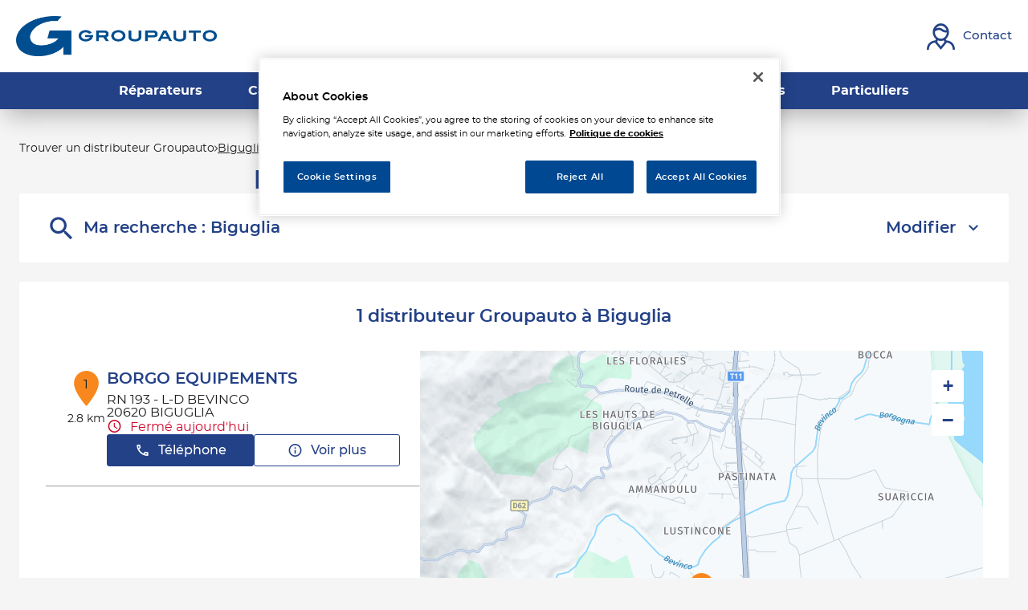

--- FILE ---
content_type: text/html; charset=utf-8
request_url: https://distributeur.groupauto.fr/fr/france-FR/biguglia/results
body_size: 12238
content:
<!DOCTYPE html><html lang="fr"><head><script>
                window.dataLayer = window.dataLayer || [];
                
              </script><meta charSet="utf-8"/><script>
                                (function(w,d,s,l,i){w[l]=w[l]||[];w[l].push({'gtm.start':
                                    new Date().getTime(),event:'gtm.js'});var f=d.getElementsByTagName(s)[0],
                                    j=d.createElement(s),dl=l!='dataLayer'?'&l='+l:'';j.async=true;j.src=
                                    'https://www.googletagmanager.com/gtm.js?id='+i+dl;f.parentNode.insertBefore(j,f);
                                })(window,document,'script','dataLayer','GTM-PGLTSV2Q');</script><meta name="viewport" content="width=device-width, initial-scale=1"/><link rel="icon" href="/favicon.ico"/><script type="text/javascript" src="https://cdn.cookielaw.org/consent/a6541e19-9e4c-4183-a9de-8a5fe7e1a93a/OtAutoBlock.js"></script><script src="https://cdn.cookielaw.org/scripttemplates/otSDKStub.js" type="text/javascript" charSet="UTF-8" data-domain-script="a6541e19-9e4c-4183-a9de-8a5fe7e1a93a"></script><script type="text/javascript">function OptanonWrapper() {}</script><title>Les distributeurs  à Biguglia - Tous les distributeurs  Groupauto </title><meta name="description" content="Vos distributeurs  Groupauto : Trouvez le distributeur  Groupauto à Biguglia ."/><link rel="canonical" href="https://distributeur.groupauto.fr/fr/france-FR/biguglia/results"/><script type="application/ld+json">{"@context":"https://schema.org","@type":"BreadcrumbList","itemListElement":[{"@type":"ListItem","position":1,"name":"Trouver un distributeur Groupauto","item":"https://distributeur.groupauto.fr/fr"},{"@type":"ListItem","position":2,"name":"Biguglia","item":"https://distributeur.groupauto.fr/fr/france-FR/biguglia/results"}]}</script><meta name="next-head-count" content="11"/><link rel="preload" href="/_next/static/css/613814a68a40246a.css" as="style"/><link rel="stylesheet" href="/_next/static/css/613814a68a40246a.css" data-n-g=""/><noscript data-n-css=""></noscript><script defer="" nomodule="" src="/_next/static/chunks/polyfills-5cd94c89d3acac5f.js"></script><script src="/_next/static/chunks/webpack-2fb44af7bd7a564e.js" defer=""></script><script src="/_next/static/chunks/framework-a88c9c524f289910.js" defer=""></script><script src="/_next/static/chunks/main-fbbf27b596e7e644.js" defer=""></script><script src="/_next/static/chunks/pages/_app-ce64ff068cad5ce5.js" defer=""></script><script src="/_next/static/chunks/645-e95b14288985aa1d.js" defer=""></script><script src="/_next/static/chunks/419-6559db09f5841b41.js" defer=""></script><script src="/_next/static/chunks/327-63fed246d605c7bf.js" defer=""></script><script src="/_next/static/chunks/pages/%5Bcountry%5D/%5Bparams1%5D/results-465d8254e8934075.js" defer=""></script><script src="/_next/static/iKc9ovCCls75ORJTRK_7o/_buildManifest.js" defer=""></script><script src="/_next/static/iKc9ovCCls75ORJTRK_7o/_ssgManifest.js" defer=""></script><script src="/_next/static/iKc9ovCCls75ORJTRK_7o/_middlewareManifest.js" defer=""></script></head><body><noscript><iframe src="https://www.googletagmanager.com/ns.html?id=GTM-PGLTSV2Q"
            height="0" width="0" style="display:none;visibility:hidden"></iframe></noscript><div id="__next" data-reactroot=""><div><div class="em-page__container results"><header class="header"><div class="header__container"><div class="header__block-container"><div class="header__container-left"><a class="header__brand-link" aria-label="Lien vers le site officiel de Groupauto" href="https://www.groupauto-france.fr/"><div class="header__brand-link-logo"></div></a></div><div class="header__container-right"><a class="header__contact-link" href="https://www.groupauto-france.fr/contact/" aria-label="Lien vers contact"><span class="header__contact-text icon-contact-2">Contact</span></a></div><div class="header__burger-menu"><span class="line1"></span><span class="line2"></span><span class="line3"></span></div></div><div class="header__block-links"><nav class="header__links-container header__links-container--closed"><a class="header__nav-link" href="https://www.groupauto-france.fr/reparateurs-garagistes/"><span class="header__nav-label">Réparateurs</span></a><a class="header__nav-link" href="https://www.groupauto-france.fr/carrosserie/"><span class="header__nav-label">Carrossiers</span></a><a class="header__nav-link" href="https://www.groupauto-france.fr/flotte-entreprise/"><span class="header__nav-label">Flottes entreprise</span></a><a class="header__nav-link" href="https://www.groupauto-france.fr/grands-comptes/"><span class="header__nav-label">Grands Comptes</span></a><a class="header__nav-link" href="https://www.groupauto-france.fr/poids-lourds/"><span class="header__nav-label">Poids Lourds</span></a><a class="header__nav-link" href="https://www.groupauto-france.fr/particuliers/"><span class="header__nav-label">Particuliers</span></a><a class="header__nav-link header__contact-link" href="https://www.groupauto-france.fr/contact/" aria-label="header.contactAriaLabel"><span class="header__contact-text icon-contact-2">Contact</span></a></nav></div></div></header><main role="main"><div class="heading__container"><div class="heading__elements-container"><nav data-testid="breadcrumb-component" class="em-breadcrumb__container desktop" aria-label="Fil d&#x27;Ariane" role="navigation"><ol class="em-breadcrumb__line"><li class="em-breadcrumb__element-container"><a data-testid="" class="em-breadcrumb__path-line" href="/fr">Trouver un distributeur Groupauto</a></li><li class="em-breadcrumb__element-container"><span class="em-breadcrumb__separator" aria-hidden="true"></span><a data-testid="Biguglia" class="em-breadcrumb__path-line" aria-current="page">Biguglia</a></li></ol></nav><h1 class="heading__page-title" tabindex="-1">Les distributeurs  Groupauto à Biguglia</h1><div class="em-frame__container em-searchform"><div class="em-searchform__title-container"><div class="em-searchform__title" data-testid="searchFormTitle"><div class="em-searchform__title-left"><span class="icon-recherche-titre" aria-hidden="true"></span><p role="heading" aria-level="2" class="em-searchform__title-left-text">Ma recherche</p></div><button class="em-searchform__title-right" aria-expanded="true"><span>Modifier</span><span class="icon-chevron-dropdown--up" aria-hidden="true"></span></button></div></div><div class="em-searchform__search-container"><div class="em-search-module__search-field em-text-input searchField" data-testid="search-module"><div role="combobox" aria-haspopup="listbox" aria-owns="react-autowhatever-1" aria-expanded="false" class="react-autosuggest__container"><input type="text" value="" autoComplete="off" aria-autocomplete="list" aria-controls="react-autowhatever-1" class="react-autosuggest__input" placeholder="Ville / Code postal" aria-label="Ville / Code postal"/><div id="react-autowhatever-1" class="react-autosuggest__suggestions-container"></div></div><button class="em-button em-button--secondary location-button" data-testid="location-button" role="button"><span class="em-button__icon icon-me-localiser" aria-hidden="true"></span><span class="sr-only">Utiliser ma position</span></button><div class="sr-only" aria-live="polite" aria-atomic="true"></div></div><button class="em-button em-button--primary search-button" data-testid="search-button" disabled="" id="search-button" role="button"><span class="em-button__icon icon-recherche-titre" aria-hidden="true"></span>Rechercher</button></div></div></div></div><div class="em-layout__container"><div class="em-results__container"><div class="dual-frame__container"><h2 class="dual-frame__dual-frame-label">1 distributeur  Groupauto à Biguglia</h2><div class="dual-frame__tab"><button class="dual-frame__tablinks dual-frame__tablinks--active" aria-current="true">Liste</button><button class="dual-frame__tablinks" aria-hidden="true" tabindex="-1">Carte</button></div><div class="dual-frame__frames-container"><div class="dual-frame__frame-1 dual-frame__frame-1--opened" data-testid="results-dual-frame-1" tabindex="-1"><div class="pois-list__container" data-testid="pois-list" role="list"><div class="em-frame__container em-poi-list-element__frame CUST-004402" role="listitem"><div class="em-poi-list-element__container" data-testid="poi-list-element"><div class="em-poi-list-element__marker-container"><div class="em-poi-list-element__marker-icon"><p class="em-poi-list-element__marker-label">1</p></div><p class="em-poi-list-element__marker-distance">2.8 km</p></div><div class="em-poi-list-element__poi-container"><h3 class="em-poi-list-element__poi-name"><a href="/fr/france-FR/CUST-004402/borgo-equipements/details">BORGO EQUIPEMENTS</a></h3><div class="em-poi-list-element__poi-details"><address class="em-address-lines__container em-poi-list-element__address-lines" data-testid="address-lines"><span>RN 193 - L-D BEVINCO</span><span>20620 BIGUGLIA</span></address><p data-testid="schedules-infos" class="em-schedule-info__container em-poi-list-element__schedule-info"><span class="em-schedule-info__icon icon-em-schedule-info" aria-hidden="true"></span>Fermé aujourd&#x27;hui</p><div class="em-buttons-block__container em-poi-list-element__buttons-block" data-testid="buttons-block"><button class="em-button em-button--primary display-cta-display-phone" data-testid="display-cta-display-phone" role="button"><span class="em-button__icon icon-telephone" aria-hidden="true"></span>Téléphone</button><button class="em-button em-button--secondary button-more-info" data-testid="button-more-info" role="button"><span class="em-button__icon icon-plus-d-info" aria-hidden="true"></span>Voir plus</button></div></div></div></div></div></div></div><div class="dual-frame__frame-2" data-testid="results-dual-frame-2"></div></div></div></div><div id="seo-index-proximity" class="em-seo-indexes__container proximity"><div class="em-seo-indexes__title-container"><h2 class="em-seo-indexes__title">Les distributeurs  Groupauto dans les villes à proximité</h2><span class="icon icon-chevron-dropdown--down" aria-hidden="true"></span></div><ul class="em-seo-indexes__index-column"><li class="em-seo-indexes__element"><a data-testid="index-element" href="/fr/france-FR/bastia/results" class="em-seo-indexes__link" title="Bastia">Bastia</a></li></ul></div><nav data-testid="breadcrumb-component" class="em-breadcrumb__container mobile" aria-label="Fil d&#x27;Ariane" role="navigation"><ol class="em-breadcrumb__line"><li class="em-breadcrumb__element-container"><a data-testid="" class="em-breadcrumb__path-line" href="/fr">Trouver un distributeur Groupauto</a></li><li class="em-breadcrumb__element-container"><span class="em-breadcrumb__separator" aria-hidden="true"></span><a data-testid="Biguglia" class="em-breadcrumb__path-line" aria-current="page">Biguglia</a></li></ol></nav><p class="em-copyright" lang="en">Powered by <a href="https://www.evermaps.com">evermaps ©</a></p></div></main><footer class="footer"><div class="footer__container"><div class="footer__container-up"><div class="footer__container-logo"></div></div><div class="footer__container-middle"><div class="footer__container-links offre"><div class="footer__nav-title"><div class="footer__nav-title-label">Offre</div></div><div class="footer__nav-links"><a class="footer__nav-link" href="https://www.groupauto-france.fr/reparateurs-garagistes/">Réparateurs</a><a class="footer__nav-link" href="https://www.groupauto-france.fr/carrosserie/">Carrossiers</a><a class="footer__nav-link" href="https://www.groupauto-france.fr/flotte-entreprise/">Flottes Entreprise</a><a class="footer__nav-link" href="https://www.groupauto-france.fr/grands-comptes/">Grands Comptes</a><a class="footer__nav-link" href="https://www.groupauto-france.fr/poids-lourds/">Poids Lourds</a><a class="footer__nav-link" href="https://www.groupauto-france.fr/particuliers/">Particuliers</a></div></div><div class="footer__container-links corporate"><div class="footer__nav-title"><div class="footer__nav-title-label">Corporate</div></div><div class="footer__nav-links"><a class="footer__nav-link" href="https://www.groupauto-france.fr/a-propos/">Qui sommes-nous ?</a><a class="footer__nav-link" href="https://www.groupauto-france.fr/pieces-detachees-automobiles-poids-lourds/">Pièces détachées VL et PL</a><a class="footer__nav-link" href="https://www.allianceautomotive.fr/carrieres/nos-offres/">Offres d’emploi</a><a class="footer__nav-link" href="https://www.groupauto-france.fr/contact/">Devenir adhérent</a><a class="footer__nav-link" href="https://www.groupauto-france.fr/actualites/">Actualités</a><a class="footer__nav-link" href="https://www.groupauto-france.fr/contact/">Nous contacter</a></div></div><div class="footer__container-links reseaux"><div class="footer__nav-title"><div class="footer__nav-title-label">Nos réseaux de réparation</div></div><div class="footer__nav-links"><a class="footer__nav-link" href="https://www.top-garage.fr/">Top Garage</a><a class="footer__nav-link" href="https://www.top-garage-classic.fr/">Top Garage Classic</a><a class="footer__nav-link" href="https://www.top-carrosserie.fr/">Top Carrosserie</a><a class="footer__nav-link" href="https://www.garage-premier.fr/">Garage Premier</a><a class="footer__nav-link" href="https://www.g-truck.fr/">Top Truck</a></div></div><div class="footer__container-other-links"><div class="footer__container-links"><div class="footer__nav-links"><a class="footer__nav-link" href="https://extranet.allianceautomotive.fr/"><span class="nav-link-label">Accès à l&#x27;extranet adhérents</span><i class="nav-link-icon icon-en-savoir-plus"></i></a><a class="footer__nav-link" href="https://distributeur.groupauto.fr/fr"><span class="nav-link-label">Trouver un distributeur</span><i class="nav-link-icon icon-en-savoir-plus"></i></a></div></div></div></div><div class="footer__container-down"><div class="footer__container-mentions"><div class="footer__container-links"><div class="footer__nav-links"><a class="footer__nav-link" href="https://www.groupauto-france.fr/plan-du-site/">Plan du site</a><a class="footer__nav-link" href="https://www.groupauto-france.fr/mentions-legales/">Mentions légales</a><a class="footer__nav-link" href="https://www.groupauto-france.fr/page-de-confidentialite/">Page de confidentialité</a><a class="footer__nav-link" href="https://www.allianceautomotive.fr/">Alliance Automotive France</a></div></div></div><div class="footer__copyright">Copyright © 2021 GROUPAUTO</div></div></div></footer></div><div class="Toastify"></div></div></div><script id="__NEXT_DATA__" type="application/json">{"props":{"pageProps":{"initialState":{"client":{"device":{"name":""},"modale":{"isOpen":false,"selectedModal":""},"navigation":{"navigationHistory":[],"currentPage":"Home"},"page":{"name":"","title":"","indexes":[],"isScrollAvailable":true},"pois":{"poisList":null},"search":{"values":null,"filters":[]},"control":{"hasLoad":false}}},"isNoIndexPage":false,"canonicalUrl":{"current":"https://distributeur.groupauto.fr/fr/france-FR/biguglia/results","previous":"","next":""},"countryCode":"FRA","dualFrameData":{"paginationData":{"count":1,"elementsNumber":1,"currentPage":1,"baseResultUrl":"/fr/france-FR/biguglia/results"},"poisListData":[{"id":"c1136f0c-0061-47e3-a494-a9310d45cd48","code":"CUST-004402","culture":"FR","distance":2798.02486566,"poiType":"","version":0,"address":{"AddressLine1":"RN 193 - L-D BEVINCO","City":"BIGUGLIA","Country":"FRA","CultureId":"","PostalCode":"20620","AddressLine2":"BP13","BuildingName":"","FirstName":"","LastName":"","Region":"","State":"","SubAdmin":"","SubLocality":"","UnitName":""},"geocoding":{"type":"","data":{"location":{"Address":{"AdditionalData":[],"City":"","Country":"","Region":"","District":"","HouseNumber":"","Label":"","PostalCode":"","State":"","Street":""},"AdminInfo":{"Currency":"","DrivingSide":"","LocalTime":"","SystemOfMeasure":"","TimeZoneOffset":""},"Position":{"Latitude":"0","Longitude":"0"},"LocationId":"","LocationType":"","MapReference":{"AddressId":"","CityId":"","CountryId":"","CountyId":"","ReferenceId":"","RoadLinkId":"","SideOfStreet":"","Spot":0,"StateId":""},"MapView":{"BottomRight":{"Latitude":"0","Longitude":"0"},"TopLeft":{"Latitude":"0","Longitude":"0"}},"NavigationPosition":[]},"relevance":0}},"geocodingAddress":{"CityId":"20056540","City":"Biguglia","PostalCode":"20620","Country":"FRA","State":"Corse","NormalizedCity":"biguglia","County":"Corse"},"metadata":{"agencyPoiExtension":{"Culture":"","Version":0,"status":{"closeSelected":false,"closedFrom":"","openSelected":false,"openedFrom":"","published":false}},"catchmentArea":{"Culture":"","Version":0,"catchment_area":[]},"categories":[{"key":"0","value":{"Code":"TypeOfPOI","Label":"Type de POI","Values":[{"Code":"poi","Label":"poi","ConsoleCode":"a2ced47d-704b-4ae5-b70b-86ca4c2b655f"}]}}],"contacts":{"Culture":"","Facebook":"","Fax":"","Linkedin":"","Mail":"","Phone":"+33495470077","Twitter":"","Version":0,"Web":"","Youtube":"","Snapchat":"","Tiktok":"","Instagram":"","Pinterest":""},"details":{"Culture":"","DefaultImageUrl":"","Description":"\u003cp\u003eBORGO EQUIPEMENTS, distributeur de pièces détachées automobiles, membre du réseau GROUPAUTO vous accueille à BIGUGLIA.\u003c/p\u003e\u003cp\u003eAvec plus de 2 millions de références et un accès à une offre large et diversifiée, nous sommes en mesure de répondre immédiatement à toutes vos demandes en pièces détachées automobiles, équipement d'atelier et outillage à BIGUGLIA.\u003c/p\u003e\u003cp\u003eBORGO EQUIPEMENTS propose des pièces détachées automobiles multimarques, des pièces auto Origine et des pièces détachées d'occasion. Particuliers et professionnels, l'équipe BORGO EQUIPEMENTS est à votre écoute pour vous conseiller et vous orienter vers les produits les plus adaptés à vos besoins.\u003c/p\u003e\u003cp\u003eVous êtes à la recherche d'une pièce détachée pour la réparation de votre véhicule et vous ne savez pas où la trouver ? N'hésitez pas à nous contacter BORGO EQUIPEMENTS pour obtenir plus d'informations.\u003c/p\u003e","Name":"BORGO EQUIPEMENTS","Siret":"","Version":""},"status":{"ClosedFrom":"","OpenedFrom":"","Published":true}},"position":{"Latitude":42.60463,"Longitude":9.43327},"schedules":{"Defaultweekschedule":[{"name":"Monday","values":{"IsOpen":true,"OpeningRanges":[{"BeginTime":{"Hour":8,"Minute":0},"EndTime":{"Hour":12,"Minute":0}},{"BeginTime":{"Hour":14,"Minute":0},"EndTime":{"Hour":17,"Minute":30}}],"IsToday":false},"index":1},{"name":"Tuesday","values":{"IsOpen":true,"OpeningRanges":[{"BeginTime":{"Hour":8,"Minute":0},"EndTime":{"Hour":12,"Minute":0}},{"BeginTime":{"Hour":14,"Minute":0},"EndTime":{"Hour":17,"Minute":30}}],"IsToday":false},"index":2},{"name":"Wednesday","values":{"IsOpen":true,"OpeningRanges":[{"BeginTime":{"Hour":8,"Minute":0},"EndTime":{"Hour":12,"Minute":0}},{"BeginTime":{"Hour":14,"Minute":0},"EndTime":{"Hour":17,"Minute":30}}],"IsToday":false},"index":3},{"name":"Thursday","values":{"IsOpen":true,"OpeningRanges":[{"BeginTime":{"Hour":8,"Minute":0},"EndTime":{"Hour":12,"Minute":0}},{"BeginTime":{"Hour":14,"Minute":0},"EndTime":{"Hour":17,"Minute":30}}],"IsToday":false},"index":4},{"name":"Friday","values":{"IsOpen":true,"OpeningRanges":[{"BeginTime":{"Hour":8,"Minute":0},"EndTime":{"Hour":12,"Minute":0}},{"BeginTime":{"Hour":14,"Minute":0},"EndTime":{"Hour":17,"Minute":30}}],"IsToday":false},"index":5},{"name":"Saturday","values":{"IsOpen":false,"OpeningRanges":[],"IsToday":true},"index":6},{"name":"Sunday","values":{"IsOpen":false,"OpeningRanges":[],"IsToday":false},"index":0}],"Currentweekschedule":[{"name":"Monday","values":{"IsOpen":true,"OpeningRanges":[{"BeginTime":{"Hour":8,"Minute":0},"EndTime":{"Hour":12,"Minute":0}},{"BeginTime":{"Hour":14,"Minute":0},"EndTime":{"Hour":17,"Minute":30}}],"IsToday":false},"index":1},{"name":"Tuesday","values":{"IsOpen":true,"OpeningRanges":[{"BeginTime":{"Hour":8,"Minute":0},"EndTime":{"Hour":12,"Minute":0}},{"BeginTime":{"Hour":14,"Minute":0},"EndTime":{"Hour":17,"Minute":30}}],"IsToday":false},"index":2},{"name":"Wednesday","values":{"IsOpen":true,"OpeningRanges":[{"BeginTime":{"Hour":8,"Minute":0},"EndTime":{"Hour":12,"Minute":0}},{"BeginTime":{"Hour":14,"Minute":0},"EndTime":{"Hour":17,"Minute":30}}],"IsToday":false},"index":3},{"name":"Thursday","values":{"IsOpen":true,"OpeningRanges":[{"BeginTime":{"Hour":8,"Minute":0},"EndTime":{"Hour":12,"Minute":0}},{"BeginTime":{"Hour":14,"Minute":0},"EndTime":{"Hour":17,"Minute":30}}],"IsToday":false},"index":4},{"name":"Friday","values":{"IsOpen":true,"OpeningRanges":[{"BeginTime":{"Hour":8,"Minute":0},"EndTime":{"Hour":12,"Minute":0}},{"BeginTime":{"Hour":14,"Minute":0},"EndTime":{"Hour":17,"Minute":30}}],"IsToday":false},"index":5},{"name":"Saturday","values":{"IsOpen":false,"OpeningRanges":[],"IsToday":true},"index":6},{"name":"Sunday","values":{"IsOpen":false,"OpeningRanges":[],"IsToday":false},"index":0}],"LimitedSchedules":[],"SpecificSchedules":[],"ExceptionalDaySchedules":[],"currentIsDefault":true},"openingStatus":"AlwaysClosed","customMetadata":[{"code":"POI_EXT_IDENTITY_INFOS","label":"Autres informations d'identité","data":[{"Code":"old_id","Label":"Ancien identifiant","Type":"InputText","Value":"538"},{"Code":"siret","Label":"Numéro SIRET","Type":"InputText","Value":"32914181600036"}]},{"code":"POI_PRODUCTS","label":"Produits","data":[{"Code":"accessoires","Label":"Accessoires","Type":"Flag","Value":true},{"Code":"amortisseur_direction","Label":"Amortisseur et direction","Type":"Flag","Value":true},{"Code":"batterie_allumage","Label":"Batterie allumage et électricité","Type":"Flag","Value":true},{"Code":"carrosserie","Label":"Carrosserie","Type":"Flag","Value":true},{"Code":"climatisation","Label":"Climatisation","Type":"Flag","Value":true},{"Code":"distribution","Label":"Distribution","Type":"Flag","Value":true},{"Code":"echappement","Label":"Échappement","Type":"Flag","Value":true},{"Code":"embrayage","Label":"Embrayage","Type":"Flag","Value":true},{"Code":"equipement_protection","Label":"Équipement de protection individuelle","Type":"Flag","Value":true},{"Code":"liquides_lubrifiants","Label":"Liquides, lubrifiants et additifs","Type":"Flag","Value":true},{"Code":"moteur_filtration","Label":"Moteur et Filtration","Type":"Flag","Value":true},{"Code":"outillage_garage","Label":"Outillage et équipement de garage","Type":"Flag","Value":true},{"Code":"peinture","Label":"Peinture","Type":"Flag","Value":true},{"Code":"pneumatiques","Label":"Pneumatiques","Type":"Flag","Value":true},{"Code":"produits_nettoyage","Label":"Produits de nettoyage et entretien","Type":"Flag","Value":true},{"Code":"visibilite","Label":"Visibilité","Type":"Flag","Value":true}]},{"code":"POI_SPECIALITIES","label":"Spécialités","data":[{"Code":"pieces_detachees_vl","Label":"Pièces détachées véhicules légers","Type":"Flag","Value":true}]}],"medias":[],"geoAdmin":{"city":{"id":10687,"code":"2B037"},"county":{"id":30,"code":"2B"},"state":{"id":18,"code":"94"},"country":{"id":1,"code":"FRA"}}}],"mapData":{"defaultBounding":{"latitude":42.62768,"longitude":9.41952}}},"links":[{"level":"home","label":"","url":"/fr","position":1},{"level":"query","label":"Biguglia","url":"/fr/france-FR/biguglia/results","position":2}],"searchValues":{"type":"ci","latitude":42.62768,"longitude":9.41952,"country":"FRA","countryId":null,"state":"Corse","stateId":null,"county":"Corse","countyId":null,"city":"Biguglia","cityId":null,"postalCode":"20620","district":null,"districtId":null,"locationId":"here:cm:namedplace:20056540"},"filters":[],"config":{"hereConfig":{"hereApiKey":"nv_zXJGp1Z22vajzOca0Ztd4gQL2-DWkxwiOAguSrK4","hereLanguage":"FR"},"type":"AutomativeBusiness","logo":"https://distributeur.groupauto.fr/img/logo.svg","baseUrl":"https://distributeur.groupauto.fr","backUrl":"https://distributeur.groupauto.fr","baseChunckUrl":"https://distributeur.groupauto.fr","gtmKey":"GTM-PGLTSV2Q","languages":["fr"],"defaultLanguage":"fr","countries":["FRA"],"seoCountries":["FRA"],"defaultCountry":"FRA","copyright":{"displayComponent":true},"hasAllPoiPage":true,"displayAllIndexLink":true,"hasAdvancedFilters":false,"hasTravelTimes":false,"mapConfig":{"mapType":"Here","maxClusterRadius":40,"iconAnchor":[16,48],"fitBoundsPadding":[30,30],"fitBoundsMaxZoom":14,"hasDetailControls":true},"indexConfig":{"displayPoiIndexOnDetail":true,"poiIndexLimit":21},"showSearchLabel":true,"poiElementDisplayConfig":{"phone":false,"schedulesInfos":true},"itineraryType":"Default","pagination":{"range":20},"hideDescriptionSecondColumn":false,"customerWebSite":"https://www.groupauto-france.fr/"},"nationalCampaigns":[],"indexPageData":{"indexBlocType":"Proximity","data":[{"url":"/fr/france-FR/bastia/results","label":"Bastia","postalCode":"20200","distance":null,"cityIndex":10684,"identifier":"bastia","country":"FRA","location":{"Latitude":42.6861,"Longitude":9.424},"population":48768,"poiCount":1}]},"pageName":"results","_nextI18Next":{"initialI18nStore":{"fr":{"common":{"brand":"Groupauto","brand2":"","Counties":"Départements","Cities":{"FRA":"Les $t(typeOfPoi)s $t(brand) en France"},"PoiProximity":"Les $t(typeOfPoi)s $t(typeOfPoiSupplement) $t(brand) à proximité","Proximity":"Les $t(typeOfPoi)s $t(typeOfPoiSupplement) $t(brand) dans les villes à proximité","indexLabel":{"Cities":"{{label}}","Proximity":"{{label}}","PoiProximity":"{{label}}","AllPois":"{{label}}","County":"{{label}}"},"typeOfPoi":"distributeur","typeOfPoiCapitalized":"Distributeur","typeOfPoiSupplement":"","noPoiFound":"Il n'y a aucun $t(typeOfPoi) $t(typeOfPoiSupplement) $t(brand) dans votre zone de recherche. ","here":"Veuillez chercher dans les villes à proximité.","weekDay":{"Monday":"Lundi","Tuesday":"Mardi","Wednesday":"Mercredi","Thursday":"Jeudi","Friday":"Vendredi","Saturday":"Samedi","Sunday":"Dimanche"},"monthLabel":{"January":"Janvier","February":"Février","March":"Mars","April":"Avril","May":"Mai","June":"Juin","July":"Juillet","August":"Août","September":"Septembre","October":"Octobre","November":"Novembre","December":"Décembre"},"breadcrumb":{"homeTitle":"Trouver un $t(typeOfPoi) $t(brand)","allpoi":{"FRA":"Tous les $t(typeOfPoi)s $t(brand)"},"ariaLabel":"Fil d'Ariane"},"buttonBlock":{"display-phone":"Téléphone","more-info":"Voir plus","payment_means":"Moyens de paiement acceptés","newsletter":"Inscription à la newsletter","contacts":"Recevez nos coordonnées","rdv":"Prendre rendez-vous","itinerary":"Itinéraire","website":"Site web"},"countries":{"FRA":"France","GLP":"Guadeloupe","MTQ":"Martinique","GUF":"Guyane","REU":"La Réunion","SPM":"Saint-Pierre-et-Miquelon","MYT":"Mayotte","BLM":"Saint-Barthélemy","MAF":"Saint-Martin","WLF":"Wallis-et-Futuna","PYF":"Polynésie française","NCL":"Nouvelle-Calédonie","BEL":"Belgique"},"country-select":{"BEL":"Belgique","FRA":"France","GBR":"Royaume-uni"},"searchForm":{"search":"Rechercher","defaultTitle":"Ma recherche","historyTitle":"Ma recherche : ","near-me":"à proximité","customTitle":"Modifier","localizeMe":"Utiliser ma position","or":"ou","country":"Pays","tooltip":{"search":"rechercher"},"placeholder":"Ville / Code postal","suggestionsAriaLabel":"Les suggestions","suggestionsCountLabel_zero":"Aucune suggestion disponible","suggestionsCountLabel_one":"{{count}} suggestion disponible","suggestionsCountLabel_other":"{{count}} suggestions disponibles"},"searchModule":{"wrongSuggestionMessage":"Nous n'avons pas pu obtenir toutes les informations sur cette adresse. Veuillez en choisir une autre dans la liste."},"geolocationError":{"permissionDenied":"Veuillez autoriser l'accès à votre position et réessayer","positionUnavailable":"La position n'a pas pu être déterminée","timeout":"La localisation est trop longue, veuillez réessayer","unknown":"Une erreur inconnue s'est produite, veuillez réessayer"},"home":{"headTitle":{"FRA":"Tous les $t(typeOfPoi)s $t(typeOfPoiSupplement) $t(brand)"},"metadata":{"description":{"FRA":"Vos $t(typeOfPoi)s $t(typeOfPoiSupplement) $t(brand) : Trouvez le $t(typeOfPoi) $t(typeOfPoiSupplement) $t(brand) le plus proche de chez vous."}},"title":{"FRA":"Trouver un $t(typeOfPoi) $t(brand) à proximité"},"news":"Nos actualités","seoCard":{"title":"GROUPAUTO, distributeur de pièces détachées automobiles et poids lourds","text":"\u003cp\u003eGrâce à plus de 350 points de vente, Groupauto est le premier réseau de distribution de pièces détachées et carrosserie pour l'automobile, les véhicules légers et les poids lourds. Groupauto accompagne les professionnels de la réparation et de l'entretien automobile et poids lourds ainsi que les particuliers.\u003c/p\u003e\u003ch3\u003eDes pièces VL et pièces PL en moins de 30 minutes\u003c/h3\u003e\u003cp\u003eFort d'un réseau de plus de 350 points de vente, vous trouverez toujours un distributeur Groupauto à proximité, que vous soyez en France métropolitaine ou dans les Dom Tom.\u003c/p\u003e\u003cp\u003eNous comprenons l'importance de la disponibilité immédiate des pièces, c'est pourquoi nous avons un stock important dans chacun de nos magasins. Grâce à ce stock, nous sommes en mesure de fournir immédiatement les pièces détachées recherchées. De plus, Groupauto bénéficie d'une force logistique efficiente. Avec plus de 150 000m² de stockage répartis sur toute la France, nous garantissons la disponibilité des pièces en J+1 maximum.\u003c/p\u003e\u003ch3\u003eLe plus grand choix de pièces détachées automobiles, poids lourds et carrosserie\u003c/h3\u003e\u003cp\u003eNotre objectif est de couvrir à 100% les besoins des professionnels de l'automobile, du poids lourds et des particuliers. Que vous soyez un garagiste, un mécanicien, un passionné de voitures ou un collectionneur, Groupauto est là pour vous accompagner et répondre à tous vos besoins en matière de pièces détachées automobiles, poids lourds et de carrosserie.\u003c/p\u003e\u003cp\u003eVous êtes à la recherche de pièces techniques, mécaniques, de batteries, de suspension, d'échappement, de disques et plaquettes de frein, de pièces de carrosserie, d'un kit de distribution, de peinture, d'outillage ou d'équipement de garage ? Les distributeurs Groupauto ont tout ce dont vous avez besoin.\u003c/p\u003e\u003cp\u003eAvec 650 fournisseurs et plus de 2.5 millions de pièces référencées, Groupauto propose l'offre la plus large : équipementiers, pièces d'origine mécanique, pièces d'origine carrosserie, consommables, outillage, peinture, équipement d'atelier.\u003c/p\u003e\u003ch3\u003eDes fournisseurs partenaires de qualité\u003c/h3\u003e\u003cp\u003eChez Groupauto, nous comprenons l'importance de la qualité et de la fiabilité des pièces détachées. C'est pourquoi nous travaillons en étroite collaboration avec les meilleurs fournisseurs du marché pour vous garantir des produits de haute qualité. De plus, les équipes Groupauto sont formées et qualifiées pour vous conseiller et vous orienter vers les pièces les plus adaptées à vos besoins.\u003c/p\u003e\u003ch3\u003eDistributeur de pièces détachées d'occasion\u003c/h3\u003e\u003cp\u003eRetrouvez également chez Groupauto des pièces auto d'occasion de la marque Back2Car. Back2car est la première marque française de pièces de réemploi qui bénéficie d'un processus de fabrication industrialisé. L'objectif de Back2Car est de proposer aux professionnels et aux particuliers une alternative fiable et de qualité aux pièces neuves. Les pièces Back2Car sont scrupuleusement sélectionnées, elles sont toutes contrôlées, testées et nettoyées. Pour vous assurer de la qualité de ses pièces, Back2Car garantit toutes les pièces à vie !\u003c/p\u003e\u003cp\u003eOutre contribuer à la protection de l'environnement, le montage de pièces Back2Car sur votre véhicule constitue une réelle économie. Les pièces auto d'occasion peuvent être jusqu'à 75% moins coûteuses que les pièces neuves.\u003c/p\u003e\u003ch3\u003eNapa, la bonne pièce au bon prix\u003c/h3\u003e\u003cp\u003eDécouvrez NAPA, la marque mythique de pièces automobiles et pièces poids lourds. Née en 1925 aux États Unis, Napa est désormais disponible en France. Retrouvez les 6500 références de pièces détachées VL, PL, consommables et para-peinture en exclusivité chez votre distributeur Groupauto.\u003c/p\u003e\u003ch3\u003eDes distributeurs au service de tous\u003c/h3\u003e\u003cp\u003eQue vous soyez un MRA (mécanicien réparateur auto), un carrossier, un réparateur poids lourds, un grand compte, une administration ou un particulier, Groupauto répond à l'ensemble de vos besoins et propose des services adaptés à tous.\u003c/p\u003e\u003ch3\u003eDes réseaux de réparation dédiés\u003c/h3\u003e\u003cp\u003eGroupauto anime 4 réseaux de réparation pour les véhicules légers et les poids lourds. Top Garage et Garage Premier sont 2 réseaux de réparation et d'entretien mécanique pour les véhicules légers. Top Carrosserie est le réseau de carrosserie peinture. Enfin Top Truck est le réseau dédié à la réparation et l'entretien des poids lourds et véhicules utilitaires.\u003c/p\u003e\u003cp\u003eFaites confiance à Groupauto, le premier réseau de distribution de pièces détachées et carrosserie pour l'automobile et les poids lourds.\u003c/p\u003e"}},"results":{"headTitle":{"default":"Les $t(typeOfPoi)s $t(typeOfPoiSupplement) {{preposition}} {{location}} - Tous les $t(typeOfPoi)s $t(typeOfPoiSupplement) $t(brand) {{page}}","geolocation":"Tous les $t(typeOfPoi)s $t(typeOfPoiSupplement) $t(brand) $t(results.near-me) {{page}}"},"metadata":{"description":{"default":"Vos $t(typeOfPoi)s $t(typeOfPoiSupplement) $t(brand) : Trouvez le $t(typeOfPoi) $t(typeOfPoiSupplement) $t(brand) {{preposition}} {{location}} {{page}}.","geolocation":"Vos $t(typeOfPoi)s $t(typeOfPoiSupplement) $t(brand) : Trouvez le $t(typeOfPoi) $t(typeOfPoiSupplement) $t(brand) $t(results.near-me) {{page}}."}},"title":"Les $t(typeOfPoi)s $t(typeOfPoiSupplement) $t(brand) {{preposition}} {{location}}","subtitle_0":"Aucun $t(typeOfPoi) $t(typeOfPoiSupplement) $t(brand) n'a été trouvé {{preposition}} {{location}}","subtitle_1":"{{count}} $t(typeOfPoi) $t(typeOfPoiSupplement) $t(brand) {{preposition}} {{location}}","subtitle_2":"{{count}} $t(typeOfPoi)s $t(typeOfPoiSupplement) $t(brand) {{preposition}} {{location}}","schedulesInfo":"Ouvert de {{BeginHour}}H à {{EndHour}}","schedulesInfoWithMinutes":"Ouvert de {{BeginHour}}H{{BeginMinutes}} à {{EndHour}}H{{EndMinutes}}","distance":"{{count}} {{metricSystem}}","near-me":"à proximité","list":"Liste","map":"Carte","targetPositionLabel":"Ma position","page":"- Page {{index}}"},"details":{"headTitle":"{{POI_NAME}} - $t(typeOfPoi) $t(typeOfPoiSupplement) {{POI_CITY_NAME}}","metadata":{"description":"{{POI_NAME}}, $t(typeOfPoi) $t(typeOfPoiSupplement) $t(brand) {{POI_CITY_NAME}}."},"title":"$t(typeOfPoiCapitalized) {{POI_NAME}}","exceptionalCommunicationTitle":"Communication exceptionnelle","detailMapCardTitle":"","servicesCardTitle":"Services","prestationsCardTitle":"Prestations","productsCardTitle":"Produits","socialsCardTitle":"Restons en contact","detailMap":{"itineraryButton":"Itinéraire","navigateIntoMapButton":"Naviguer","reloaded":"Réinitialiser la Carte"},"schedulesCard":{"current":"Horaires d'ouverture","exceptional":"Horaires exceptionnels à venir","default":"Horaires habituels"},"exceptionalSchedulesDateFormat":"$t(weekDay.{{dayName}}) {{dateNumber}} $t(monthLabel.{{month}}) {{year}}","poiImageAlt":"Magasin {{POI_NAME}} - {{POI_CITY_NAME}} ({{POI_POSTAL_CODE}}) Visuel {{index}}","poiImageAltDefault":"$t(typeOfPoi) $t(typeOfPoiSupplement) $t(brand)","defaultPoiDescription":"XXXXX","proximityPoiCard":{"title":"Les $t(typeOfPoi)s $t(brand) à proximité"},"contactForm":{"title":"Contactez-nous","mention":"Champs obligatoires","successMessage":"Votre demande de prise de contact a bien été prise en compte.","failedMessage":"Une erreur s'est produite, veuillez réessayer.","submitButton":"Envoyer","consent":{"error":"Vous devez acceptez les mentions légales","mention":"J'autorise le site Groupauto à conserver mes données personnelles transmises via ce formulaire. Groupauto traite vos données à des fins d'information et de communication non commerciales. Pour en savoir plus sur vos données et vos droits, \u003ca href='https://www.groupauto-france.fr/mentions-legales' title='Mention legales' aria-label='Url vers les mentions légales'\u003ecliquez ici\u003c/a\u003e.","checkbox":{"aria-label":"Acceptez les mentions légales"}},"name":{"label":"Nom","aria-label":"Nom","error":"Le nom est requis"},"company":{"label":"Société","aria-label":"Société","error":""},"email":{"label":"Adresse mail","aria-label":"Adresse mail","error":"L'email n'est pas au bon format"},"phone":{"label":"Téléphone","aria-label":"Téléphone","error":"Le téléphone n'est pas au bon format"},"postalCode":{"label":"Code Postal","aria-label":"Code Postal","error":"Le code postal n'est pas au bon format"},"city":{"label":"Ville","aria-label":"Ville","error":"La ville est obligatoire"},"message":{"label":"Votre message","aria-label":"Votre message","error":"Le message doit contenir au moins 10 caractères"}}},"searchwidget-demo":{"title":"Demo SearchWidget"},"schedulesRange":{"alwaysOpen":"24/24","closed":"Fermé"},"schedulesInfos":{"closedToday":"Fermé aujourd'hui","closed":"Fermé actuellement","isOpen":"Ouvert actuellement","alwaysOpen":"Ouvert 24h/24","alwaysClosed":"Fermé aujourd'hui","openToday":"Ouvert Aujourd'hui de {{beginHour}}H{{beginMinutes}} à {{endHour}}H{{endMinutes}}","open":"Ouvert {{openingHour}}","and":" et ","range":"de {{beginHour}}H{{beginMinutes}} à {{endHour}}H{{endMinutes}}"},"error":{"title":"Trouver votre $t(typeOfPoi) $t(brand)","homeLink":"RETOUR A LA PAGE D'ACCUEIL","defaultHeadTitle":"Une erreur est survenue","defaultTitle":"{{statusCode}}","defaultMessage":"Une erreur est survenue","errorText":"error text","notFoundHeadTitle":"404 - Page introuvable","notFoundTitle":"404","notFoundMessage":"Cette page est introuvable","internalServerHeadTitle":"500 - Erreur interne du serveur","internalServerTitle":"500","internalServerMessage":"Une erreur interne du serveur est survenue"},"index-all":{"headTitle":{"FRA":"Tous les $t(typeOfPoi)s $t(brand)"},"metadata":{"description":{"FRA":"Retrouvez la liste de tous les $t(typeOfPoi)s $t(brand)"}},"title":{"FRA":"Tous les $t(typeOfPoi)s $t(brand)"},"frameTitle":{"FRA":"Tous les $t(typeOfPoi)s $t(brand)"},"homeLink":{"FRA":"Tous les $t(typeOfPoi)s $t(brand)"}},"advancedFilters":"","header":{"home":"https://www.groupauto-france.fr/","logoAriaLabel":"Lien vers le site officiel de Groupauto","contact":{"label":"Contact","url":"https://www.groupauto-france.fr/contact/","ariaLabel":"Lien vers contact"},"reparateurs":{"label":"Réparateurs","url":"https://www.groupauto-france.fr/reparateurs-garagistes/"},"carrossiers":{"label":"Carrossiers","url":"https://www.groupauto-france.fr/carrosserie/"},"flotte_entreprise":{"label":"Flottes entreprise","url":"https://www.groupauto-france.fr/flotte-entreprise/"},"grands_comptes":{"label":"Grands Comptes","url":"https://www.groupauto-france.fr/grands-comptes/"},"poids_lourds":{"label":"Poids Lourds","url":"https://www.groupauto-france.fr/poids-lourds/"},"particuliers":{"label":"Particuliers","url":"https://www.groupauto-france.fr/particuliers/"}},"footer":{"copyright":"Copyright © 2021 GROUPAUTO","offre":{"title":"Offre","reparateurs":{"label":"Réparateurs","url":"https://www.groupauto-france.fr/reparateurs-garagistes/"},"carrossiers":{"label":"Carrossiers","url":"https://www.groupauto-france.fr/carrosserie/"},"flotte":{"label":"Flottes Entreprise","url":"https://www.groupauto-france.fr/flotte-entreprise/"},"grands_comptes":{"label":"Grands Comptes","url":"https://www.groupauto-france.fr/grands-comptes/"},"poids_lourds":{"label":"Poids Lourds","url":"https://www.groupauto-france.fr/poids-lourds/"},"particuliers":{"label":"Particuliers","url":"https://www.groupauto-france.fr/particuliers/"}},"corporate":{"title":"Corporate","qui":{"label":"Qui sommes-nous ?","url":"https://www.groupauto-france.fr/a-propos/"},"pieces_detachees":{"label":"Pièces détachées VL et PL","url":"https://www.groupauto-france.fr/pieces-detachees-automobiles-poids-lourds/"},"emploi":{"label":"Offres d’emploi","url":"https://www.allianceautomotive.fr/carrieres/nos-offres/"},"adherent":{"label":"Devenir adhérent","url":"https://www.groupauto-france.fr/contact/"},"actualites":{"label":"Actualités","url":"https://www.groupauto-france.fr/actualites/"},"contact":{"label":"Nous contacter","url":"https://www.groupauto-france.fr/contact/"}},"reseaux":{"title":"Nos réseaux de réparation","top_garage":{"label":"Top Garage","url":"https://www.top-garage.fr/"},"top_garage_classic":{"label":"Top Garage Classic","url":"https://www.top-garage-classic.fr/"},"top_carrosserie":{"label":"Top Carrosserie","url":"https://www.top-carrosserie.fr/"},"garage_premier":{"label":"Garage Premier","url":"https://www.garage-premier.fr/"},"top_truck":{"label":"Top Truck","url":"https://www.g-truck.fr/"}},"other_links":{"extranet":{"label":"Accès à l'extranet adhérents","url":"https://extranet.allianceautomotive.fr/"},"distributeur":{"label":"Trouver un distributeur","url":"https://distributeur.groupauto.fr/fr"}},"mentions":{"plan":{"label":"Plan du site","url":"https://www.groupauto-france.fr/plan-du-site/"},"mentions_legales":{"label":"Mentions légales","url":"https://www.groupauto-france.fr/mentions-legales/"},"confidentialite":{"label":"Page de confidentialité","url":"https://www.groupauto-france.fr/page-de-confidentialite/"},"automotive_france":{"label":"Alliance Automotive France","url":"https://www.allianceautomotive.fr/"}}},"pagination":{"previousPage":"Précédent","nextPage":"Suivant","linkTitle":"Page {{pageNumber}}","prevLinkTitle":"$t(pagination.previousPage) - $t(pagination.linkTitle)","nextLinkTitle":"$t(pagination.nextPage) - $t(pagination.linkTitle)","navigationLabel":"Pagination"},"emailModal":{"title":"Recevez nos coordonnées","emailInputLabel":"Entrez votre e-mail","cancelButtonLabel":"Annuler","sendButtonLabel":"Envoyer","successMessage":"Email envoyé, veuillez consulter votre boîte mail.","failedMessage":"Une erreur s'est produite, veuillez réessayer.","invalidEmailMessage":"L'adresse email n'est pas au bon format."},"paymentMeans":{"title":"Moyens de paiement acceptés dans cette XXXXX","text":""},"privacy":{"title":"Politique de confidentialité","description":"Politique de confidentialité"},"legal":{"title":"Mentions légales","description":"Mentions légales"},"localNews":{"title":"Les actualités du moment"},"currentOffer":{"title":"Nos actualités"},"slider":{"previous":"Diapositive précédente","next":"Diapositive suivante","a11y":{"paginationBulletMessage":"Diapositive {{index}}","containerRoleDescriptionMessage":"carrousel","itemRoleDescriptionMessage":"diapositive","slideLabelMessage":"{{index}} sur {{slidesLength}}"}},"errorFallback":{"title":"Oups… quelque chose s'est mal passé.","headTitle":"Une erreur est survenue","message":"Veuillez actualiser ou réessayer ultérieurement.","buttonLabel":"Retour à la page d'accueil"},"mapTooltip":{"closeButton":"Fermer le tooltip"}}},"default":{"common":{"brand":"Groupauto","brand2":"","Counties":"Départements","Cities":{"FRA":"Les $t(typeOfPoi)s $t(brand) en France"},"PoiProximity":"Les $t(typeOfPoi)s $t(typeOfPoiSupplement) $t(brand) à proximité","Proximity":"Les $t(typeOfPoi)s $t(typeOfPoiSupplement) $t(brand) dans les villes à proximité","indexLabel":{"Cities":"{{label}}","Proximity":"{{label}}","PoiProximity":"{{label}}","AllPois":"{{label}}","County":"{{label}}"},"typeOfPoi":"distributeur","typeOfPoiCapitalized":"Distributeur","typeOfPoiSupplement":"","noPoiFound":"Il n'y a aucun $t(typeOfPoi) $t(typeOfPoiSupplement) $t(brand) dans votre zone de recherche. ","here":"Veuillez chercher dans les villes à proximité.","weekDay":{"Monday":"Lundi","Tuesday":"Mardi","Wednesday":"Mercredi","Thursday":"Jeudi","Friday":"Vendredi","Saturday":"Samedi","Sunday":"Dimanche"},"monthLabel":{"January":"Janvier","February":"Février","March":"Mars","April":"Avril","May":"Mai","June":"Juin","July":"Juillet","August":"Août","September":"Septembre","October":"Octobre","November":"Novembre","December":"Décembre"},"breadcrumb":{"homeTitle":"Trouver un $t(typeOfPoi) $t(brand)","allpoi":{"FRA":"Tous les $t(typeOfPoi)s $t(brand)"},"ariaLabel":"Fil d'Ariane"},"buttonBlock":{"display-phone":"Téléphone","more-info":"Voir plus","payment_means":"Moyens de paiement acceptés","newsletter":"Inscription à la newsletter","contacts":"Recevez nos coordonnées","rdv":"Prendre rendez-vous","itinerary":"Itinéraire","website":"Site web"},"countries":{"FRA":"France","GLP":"Guadeloupe","MTQ":"Martinique","GUF":"Guyane","REU":"La Réunion","SPM":"Saint-Pierre-et-Miquelon","MYT":"Mayotte","BLM":"Saint-Barthélemy","MAF":"Saint-Martin","WLF":"Wallis-et-Futuna","PYF":"Polynésie française","NCL":"Nouvelle-Calédonie","BEL":"Belgique"},"country-select":{"BEL":"Belgique","FRA":"France","GBR":"Royaume-uni"},"searchForm":{"search":"Rechercher","defaultTitle":"Ma recherche","historyTitle":"Ma recherche : ","near-me":"à proximité","customTitle":"Modifier","localizeMe":"Utiliser ma position","or":"ou","country":"Pays","tooltip":{"search":"rechercher"},"placeholder":"Ville / Code postal","suggestionsAriaLabel":"Les suggestions","suggestionsCountLabel_zero":"Aucune suggestion disponible","suggestionsCountLabel_one":"{{count}} suggestion disponible","suggestionsCountLabel_other":"{{count}} suggestions disponibles"},"searchModule":{"wrongSuggestionMessage":"Nous n'avons pas pu obtenir toutes les informations sur cette adresse. Veuillez en choisir une autre dans la liste."},"geolocationError":{"permissionDenied":"Veuillez autoriser l'accès à votre position et réessayer","positionUnavailable":"La position n'a pas pu être déterminée","timeout":"La localisation est trop longue, veuillez réessayer","unknown":"Une erreur inconnue s'est produite, veuillez réessayer"},"home":{"headTitle":{"FRA":"Tous les $t(typeOfPoi)s $t(typeOfPoiSupplement) $t(brand)"},"metadata":{"description":{"FRA":"Vos $t(typeOfPoi)s $t(typeOfPoiSupplement) $t(brand) : Trouvez le $t(typeOfPoi) $t(typeOfPoiSupplement) $t(brand) le plus proche de chez vous."}},"title":{"FRA":"Trouver un $t(typeOfPoi) $t(brand) à proximité"},"news":"Nos actualités","seoCard":{"title":"GROUPAUTO, distributeur de pièces détachées automobiles et poids lourds","text":"\u003cp\u003eGrâce à plus de 350 points de vente, Groupauto est le premier réseau de distribution de pièces détachées et carrosserie pour l'automobile, les véhicules légers et les poids lourds. Groupauto accompagne les professionnels de la réparation et de l'entretien automobile et poids lourds ainsi que les particuliers.\u003c/p\u003e\u003ch3\u003eDes pièces VL et pièces PL en moins de 30 minutes\u003c/h3\u003e\u003cp\u003eFort d'un réseau de plus de 350 points de vente, vous trouverez toujours un distributeur Groupauto à proximité, que vous soyez en France métropolitaine ou dans les Dom Tom.\u003c/p\u003e\u003cp\u003eNous comprenons l'importance de la disponibilité immédiate des pièces, c'est pourquoi nous avons un stock important dans chacun de nos magasins. Grâce à ce stock, nous sommes en mesure de fournir immédiatement les pièces détachées recherchées. De plus, Groupauto bénéficie d'une force logistique efficiente. Avec plus de 150 000m² de stockage répartis sur toute la France, nous garantissons la disponibilité des pièces en J+1 maximum.\u003c/p\u003e\u003ch3\u003eLe plus grand choix de pièces détachées automobiles, poids lourds et carrosserie\u003c/h3\u003e\u003cp\u003eNotre objectif est de couvrir à 100% les besoins des professionnels de l'automobile, du poids lourds et des particuliers. Que vous soyez un garagiste, un mécanicien, un passionné de voitures ou un collectionneur, Groupauto est là pour vous accompagner et répondre à tous vos besoins en matière de pièces détachées automobiles, poids lourds et de carrosserie.\u003c/p\u003e\u003cp\u003eVous êtes à la recherche de pièces techniques, mécaniques, de batteries, de suspension, d'échappement, de disques et plaquettes de frein, de pièces de carrosserie, d'un kit de distribution, de peinture, d'outillage ou d'équipement de garage ? Les distributeurs Groupauto ont tout ce dont vous avez besoin.\u003c/p\u003e\u003cp\u003eAvec 650 fournisseurs et plus de 2.5 millions de pièces référencées, Groupauto propose l'offre la plus large : équipementiers, pièces d'origine mécanique, pièces d'origine carrosserie, consommables, outillage, peinture, équipement d'atelier.\u003c/p\u003e\u003ch3\u003eDes fournisseurs partenaires de qualité\u003c/h3\u003e\u003cp\u003eChez Groupauto, nous comprenons l'importance de la qualité et de la fiabilité des pièces détachées. C'est pourquoi nous travaillons en étroite collaboration avec les meilleurs fournisseurs du marché pour vous garantir des produits de haute qualité. De plus, les équipes Groupauto sont formées et qualifiées pour vous conseiller et vous orienter vers les pièces les plus adaptées à vos besoins.\u003c/p\u003e\u003ch3\u003eDistributeur de pièces détachées d'occasion\u003c/h3\u003e\u003cp\u003eRetrouvez également chez Groupauto des pièces auto d'occasion de la marque Back2Car. Back2car est la première marque française de pièces de réemploi qui bénéficie d'un processus de fabrication industrialisé. L'objectif de Back2Car est de proposer aux professionnels et aux particuliers une alternative fiable et de qualité aux pièces neuves. Les pièces Back2Car sont scrupuleusement sélectionnées, elles sont toutes contrôlées, testées et nettoyées. Pour vous assurer de la qualité de ses pièces, Back2Car garantit toutes les pièces à vie !\u003c/p\u003e\u003cp\u003eOutre contribuer à la protection de l'environnement, le montage de pièces Back2Car sur votre véhicule constitue une réelle économie. Les pièces auto d'occasion peuvent être jusqu'à 75% moins coûteuses que les pièces neuves.\u003c/p\u003e\u003ch3\u003eNapa, la bonne pièce au bon prix\u003c/h3\u003e\u003cp\u003eDécouvrez NAPA, la marque mythique de pièces automobiles et pièces poids lourds. Née en 1925 aux États Unis, Napa est désormais disponible en France. Retrouvez les 6500 références de pièces détachées VL, PL, consommables et para-peinture en exclusivité chez votre distributeur Groupauto.\u003c/p\u003e\u003ch3\u003eDes distributeurs au service de tous\u003c/h3\u003e\u003cp\u003eQue vous soyez un MRA (mécanicien réparateur auto), un carrossier, un réparateur poids lourds, un grand compte, une administration ou un particulier, Groupauto répond à l'ensemble de vos besoins et propose des services adaptés à tous.\u003c/p\u003e\u003ch3\u003eDes réseaux de réparation dédiés\u003c/h3\u003e\u003cp\u003eGroupauto anime 4 réseaux de réparation pour les véhicules légers et les poids lourds. Top Garage et Garage Premier sont 2 réseaux de réparation et d'entretien mécanique pour les véhicules légers. Top Carrosserie est le réseau de carrosserie peinture. Enfin Top Truck est le réseau dédié à la réparation et l'entretien des poids lourds et véhicules utilitaires.\u003c/p\u003e\u003cp\u003eFaites confiance à Groupauto, le premier réseau de distribution de pièces détachées et carrosserie pour l'automobile et les poids lourds.\u003c/p\u003e"}},"results":{"headTitle":{"default":"Les $t(typeOfPoi)s $t(typeOfPoiSupplement) {{preposition}} {{location}} - Tous les $t(typeOfPoi)s $t(typeOfPoiSupplement) $t(brand) {{page}}","geolocation":"Tous les $t(typeOfPoi)s $t(typeOfPoiSupplement) $t(brand) $t(results.near-me) {{page}}"},"metadata":{"description":{"default":"Vos $t(typeOfPoi)s $t(typeOfPoiSupplement) $t(brand) : Trouvez le $t(typeOfPoi) $t(typeOfPoiSupplement) $t(brand) {{preposition}} {{location}} {{page}}.","geolocation":"Vos $t(typeOfPoi)s $t(typeOfPoiSupplement) $t(brand) : Trouvez le $t(typeOfPoi) $t(typeOfPoiSupplement) $t(brand) $t(results.near-me) {{page}}."}},"title":"Les $t(typeOfPoi)s $t(typeOfPoiSupplement) $t(brand) {{preposition}} {{location}}","subtitle_0":"Aucun $t(typeOfPoi) $t(typeOfPoiSupplement) $t(brand) n'a été trouvé {{preposition}} {{location}}","subtitle_1":"{{count}} $t(typeOfPoi) $t(typeOfPoiSupplement) $t(brand) {{preposition}} {{location}}","subtitle_2":"{{count}} $t(typeOfPoi)s $t(typeOfPoiSupplement) $t(brand) {{preposition}} {{location}}","schedulesInfo":"Ouvert de {{BeginHour}}H à {{EndHour}}","schedulesInfoWithMinutes":"Ouvert de {{BeginHour}}H{{BeginMinutes}} à {{EndHour}}H{{EndMinutes}}","distance":"{{count}} {{metricSystem}}","near-me":"à proximité","list":"Liste","map":"Carte","targetPositionLabel":"Ma position","page":"- Page {{index}}"},"details":{"headTitle":"{{POI_NAME}} - $t(typeOfPoi) $t(typeOfPoiSupplement) {{POI_CITY_NAME}}","metadata":{"description":"{{POI_NAME}}, $t(typeOfPoi) $t(typeOfPoiSupplement) $t(brand) {{POI_CITY_NAME}}."},"title":"$t(typeOfPoiCapitalized) {{POI_NAME}}","exceptionalCommunicationTitle":"Communication exceptionnelle","detailMapCardTitle":"","servicesCardTitle":"Services","prestationsCardTitle":"Prestations","productsCardTitle":"Produits","socialsCardTitle":"Restons en contact","detailMap":{"itineraryButton":"Itinéraire","navigateIntoMapButton":"Naviguer","reloaded":"Réinitialiser la Carte"},"schedulesCard":{"current":"Horaires d'ouverture","exceptional":"Horaires exceptionnels à venir","default":"Horaires habituels"},"exceptionalSchedulesDateFormat":"$t(weekDay.{{dayName}}) {{dateNumber}} $t(monthLabel.{{month}}) {{year}}","poiImageAlt":"Magasin {{POI_NAME}} - {{POI_CITY_NAME}} ({{POI_POSTAL_CODE}}) Visuel {{index}}","poiImageAltDefault":"$t(typeOfPoi) $t(typeOfPoiSupplement) $t(brand)","defaultPoiDescription":"XXXXX","proximityPoiCard":{"title":"Les $t(typeOfPoi)s $t(brand) à proximité"},"contactForm":{"title":"Contactez-nous","mention":"Champs obligatoires","successMessage":"Votre demande de prise de contact a bien été prise en compte.","failedMessage":"Une erreur s'est produite, veuillez réessayer.","submitButton":"Envoyer","consent":{"error":"Vous devez acceptez les mentions légales","mention":"J'autorise le site Groupauto à conserver mes données personnelles transmises via ce formulaire. Groupauto traite vos données à des fins d'information et de communication non commerciales. Pour en savoir plus sur vos données et vos droits, \u003ca href='https://www.groupauto-france.fr/mentions-legales' title='Mention legales' aria-label='Url vers les mentions légales'\u003ecliquez ici\u003c/a\u003e.","checkbox":{"aria-label":"Acceptez les mentions légales"}},"name":{"label":"Nom","aria-label":"Nom","error":"Le nom est requis"},"company":{"label":"Société","aria-label":"Société","error":""},"email":{"label":"Adresse mail","aria-label":"Adresse mail","error":"L'email n'est pas au bon format"},"phone":{"label":"Téléphone","aria-label":"Téléphone","error":"Le téléphone n'est pas au bon format"},"postalCode":{"label":"Code Postal","aria-label":"Code Postal","error":"Le code postal n'est pas au bon format"},"city":{"label":"Ville","aria-label":"Ville","error":"La ville est obligatoire"},"message":{"label":"Votre message","aria-label":"Votre message","error":"Le message doit contenir au moins 10 caractères"}}},"searchwidget-demo":{"title":"Demo SearchWidget"},"schedulesRange":{"alwaysOpen":"24/24","closed":"Fermé"},"schedulesInfos":{"closedToday":"Fermé aujourd'hui","closed":"Fermé actuellement","isOpen":"Ouvert actuellement","alwaysOpen":"Ouvert 24h/24","alwaysClosed":"Fermé aujourd'hui","openToday":"Ouvert Aujourd'hui de {{beginHour}}H{{beginMinutes}} à {{endHour}}H{{endMinutes}}","open":"Ouvert {{openingHour}}","and":" et ","range":"de {{beginHour}}H{{beginMinutes}} à {{endHour}}H{{endMinutes}}"},"error":{"title":"Trouver votre $t(typeOfPoi) $t(brand)","homeLink":"RETOUR A LA PAGE D'ACCUEIL","defaultHeadTitle":"Une erreur est survenue","defaultTitle":"{{statusCode}}","defaultMessage":"Une erreur est survenue","errorText":"error text","notFoundHeadTitle":"404 - Page introuvable","notFoundTitle":"404","notFoundMessage":"Cette page est introuvable","internalServerHeadTitle":"500 - Erreur interne du serveur","internalServerTitle":"500","internalServerMessage":"Une erreur interne du serveur est survenue"},"index-all":{"headTitle":{"FRA":"Tous les $t(typeOfPoi)s $t(brand)"},"metadata":{"description":{"FRA":"Retrouvez la liste de tous les $t(typeOfPoi)s $t(brand)"}},"title":{"FRA":"Tous les $t(typeOfPoi)s $t(brand)"},"frameTitle":{"FRA":"Tous les $t(typeOfPoi)s $t(brand)"},"homeLink":{"FRA":"Tous les $t(typeOfPoi)s $t(brand)"}},"advancedFilters":"","header":{"home":"https://www.groupauto-france.fr/","logoAriaLabel":"Lien vers le site officiel de Groupauto","contact":{"label":"Contact","url":"https://www.groupauto-france.fr/contact/","ariaLabel":"Lien vers contact"},"reparateurs":{"label":"Réparateurs","url":"https://www.groupauto-france.fr/reparateurs-garagistes/"},"carrossiers":{"label":"Carrossiers","url":"https://www.groupauto-france.fr/carrosserie/"},"flotte_entreprise":{"label":"Flottes entreprise","url":"https://www.groupauto-france.fr/flotte-entreprise/"},"grands_comptes":{"label":"Grands Comptes","url":"https://www.groupauto-france.fr/grands-comptes/"},"poids_lourds":{"label":"Poids Lourds","url":"https://www.groupauto-france.fr/poids-lourds/"},"particuliers":{"label":"Particuliers","url":"https://www.groupauto-france.fr/particuliers/"}},"footer":{"copyright":"Copyright © 2021 GROUPAUTO","offre":{"title":"Offre","reparateurs":{"label":"Réparateurs","url":"https://www.groupauto-france.fr/reparateurs-garagistes/"},"carrossiers":{"label":"Carrossiers","url":"https://www.groupauto-france.fr/carrosserie/"},"flotte":{"label":"Flottes Entreprise","url":"https://www.groupauto-france.fr/flotte-entreprise/"},"grands_comptes":{"label":"Grands Comptes","url":"https://www.groupauto-france.fr/grands-comptes/"},"poids_lourds":{"label":"Poids Lourds","url":"https://www.groupauto-france.fr/poids-lourds/"},"particuliers":{"label":"Particuliers","url":"https://www.groupauto-france.fr/particuliers/"}},"corporate":{"title":"Corporate","qui":{"label":"Qui sommes-nous ?","url":"https://www.groupauto-france.fr/a-propos/"},"pieces_detachees":{"label":"Pièces détachées VL et PL","url":"https://www.groupauto-france.fr/pieces-detachees-automobiles-poids-lourds/"},"emploi":{"label":"Offres d’emploi","url":"https://www.allianceautomotive.fr/carrieres/nos-offres/"},"adherent":{"label":"Devenir adhérent","url":"https://www.groupauto-france.fr/contact/"},"actualites":{"label":"Actualités","url":"https://www.groupauto-france.fr/actualites/"},"contact":{"label":"Nous contacter","url":"https://www.groupauto-france.fr/contact/"}},"reseaux":{"title":"Nos réseaux de réparation","top_garage":{"label":"Top Garage","url":"https://www.top-garage.fr/"},"top_garage_classic":{"label":"Top Garage Classic","url":"https://www.top-garage-classic.fr/"},"top_carrosserie":{"label":"Top Carrosserie","url":"https://www.top-carrosserie.fr/"},"garage_premier":{"label":"Garage Premier","url":"https://www.garage-premier.fr/"},"top_truck":{"label":"Top Truck","url":"https://www.g-truck.fr/"}},"other_links":{"extranet":{"label":"Accès à l'extranet adhérents","url":"https://extranet.allianceautomotive.fr/"},"distributeur":{"label":"Trouver un distributeur","url":"https://distributeur.groupauto.fr/fr"}},"mentions":{"plan":{"label":"Plan du site","url":"https://www.groupauto-france.fr/plan-du-site/"},"mentions_legales":{"label":"Mentions légales","url":"https://www.groupauto-france.fr/mentions-legales/"},"confidentialite":{"label":"Page de confidentialité","url":"https://www.groupauto-france.fr/page-de-confidentialite/"},"automotive_france":{"label":"Alliance Automotive France","url":"https://www.allianceautomotive.fr/"}}},"pagination":{"previousPage":"Précédent","nextPage":"Suivant","linkTitle":"Page {{pageNumber}}","prevLinkTitle":"$t(pagination.previousPage) - $t(pagination.linkTitle)","nextLinkTitle":"$t(pagination.nextPage) - $t(pagination.linkTitle)","navigationLabel":"Pagination"},"emailModal":{"title":"Recevez nos coordonnées","emailInputLabel":"Entrez votre e-mail","cancelButtonLabel":"Annuler","sendButtonLabel":"Envoyer","successMessage":"Email envoyé, veuillez consulter votre boîte mail.","failedMessage":"Une erreur s'est produite, veuillez réessayer.","invalidEmailMessage":"L'adresse email n'est pas au bon format."},"paymentMeans":{"title":"Moyens de paiement acceptés dans cette XXXXX","text":""},"privacy":{"title":"Politique de confidentialité","description":"Politique de confidentialité"},"legal":{"title":"Mentions légales","description":"Mentions légales"},"localNews":{"title":"Les actualités du moment"},"currentOffer":{"title":"Nos actualités"},"slider":{"previous":"Diapositive précédente","next":"Diapositive suivante","a11y":{"paginationBulletMessage":"Diapositive {{index}}","containerRoleDescriptionMessage":"carrousel","itemRoleDescriptionMessage":"diapositive","slideLabelMessage":"{{index}} sur {{slidesLength}}"}},"errorFallback":{"title":"Oups… quelque chose s'est mal passé.","headTitle":"Une erreur est survenue","message":"Veuillez actualiser ou réessayer ultérieurement.","buttonLabel":"Retour à la page d'accueil"},"mapTooltip":{"closeButton":"Fermer le tooltip"}}}},"initialLocale":"fr","userConfig":{"i18n":{"defaultLocale":"default","locales":["fr","default"],"localeDetection":false},"default":{"i18n":{"defaultLocale":"default","locales":["fr","default"],"localeDetection":false}}}}},"__N_SSP":true},"page":"/[country]/[params1]/results","query":{"country":"france-FR","params1":"biguglia"},"buildId":"iKc9ovCCls75ORJTRK_7o","isFallback":false,"gssp":true,"locale":"fr","locales":["default","fr"],"defaultLocale":"default","scriptLoader":[]}</script></body></html>

--- FILE ---
content_type: text/css; charset=UTF-8
request_url: https://distributeur.groupauto.fr/_next/static/css/613814a68a40246a.css
body_size: 21440
content:
:root{--toastify-color-light:#fff;--toastify-color-dark:#121212;--toastify-color-info:#3498db;--toastify-color-success:#07bc0c;--toastify-color-warning:#f1c40f;--toastify-color-error:#e74c3c;--toastify-color-transparent:hsla(0,0%,100%,.7);--toastify-icon-color-info:var(--toastify-color-info);--toastify-icon-color-success:var(--toastify-color-success);--toastify-icon-color-warning:var(--toastify-color-warning);--toastify-icon-color-error:var(--toastify-color-error);--toastify-toast-width:320px;--toastify-toast-background:#fff;--toastify-toast-min-height:64px;--toastify-toast-max-height:800px;--toastify-font-family:sans-serif;--toastify-z-index:9999;--toastify-text-color-light:#757575;--toastify-text-color-dark:#fff;--toastify-text-color-info:#fff;--toastify-text-color-success:#fff;--toastify-text-color-warning:#fff;--toastify-text-color-error:#fff;--toastify-spinner-color:#616161;--toastify-spinner-color-empty-area:#e0e0e0;--toastify-color-progress-light:linear-gradient(90deg,#4cd964,#5ac8fa,#007aff,#34aadc,#5856d6,#ff2d55);--toastify-color-progress-dark:#bb86fc;--toastify-color-progress-info:var(--toastify-color-info);--toastify-color-progress-success:var(--toastify-color-success);--toastify-color-progress-warning:var(--toastify-color-warning);--toastify-color-progress-error:var(--toastify-color-error)}.Toastify__toast-container{z-index:var(--toastify-z-index);-webkit-transform:translateZ(var(--toastify-z-index));position:fixed;padding:4px;width:var(--toastify-toast-width);-webkit-box-sizing:border-box;-moz-box-sizing:border-box;box-sizing:border-box;color:#fff}.Toastify__toast-container--top-left{top:1em;left:1em}.Toastify__toast-container--top-center{top:1em;left:50%;-webkit-transform:translateX(-50%);-moz-transform:translateX(-50%);transform:translateX(-50%)}.Toastify__toast-container--top-right{top:1em;right:1em}.Toastify__toast-container--bottom-left{bottom:1em;left:1em}.Toastify__toast-container--bottom-center{bottom:1em;left:50%;-webkit-transform:translateX(-50%);-moz-transform:translateX(-50%);transform:translateX(-50%)}.Toastify__toast-container--bottom-right{bottom:1em;right:1em}@media only screen and (max-width:480px){.Toastify__toast-container{width:100vw;padding:0;left:0;margin:0}.Toastify__toast-container--top-center,.Toastify__toast-container--top-left,.Toastify__toast-container--top-right{top:0;-webkit-transform:translateX(0);-moz-transform:translateX(0);transform:translateX(0)}.Toastify__toast-container--bottom-center,.Toastify__toast-container--bottom-left,.Toastify__toast-container--bottom-right{bottom:0;-webkit-transform:translateX(0);-moz-transform:translateX(0);transform:translateX(0)}.Toastify__toast-container--rtl{right:0;left:auto}}.Toastify__toast{position:relative;min-height:var(--toastify-toast-min-height);-webkit-box-sizing:border-box;-moz-box-sizing:border-box;box-sizing:border-box;margin-bottom:1rem;padding:8px;border-radius:4px;-webkit-box-shadow:0 1px 10px 0 rgba(0,0,0,.1),0 2px 15px 0 rgba(0,0,0,.05);box-shadow:0 1px 10px 0 rgba(0,0,0,.1),0 2px 15px 0 rgba(0,0,0,.05);display:-moz-box;display:flex;-moz-box-pack:justify;justify-content:space-between;max-height:var(--toastify-toast-max-height);overflow:hidden;font-family:var(--toastify-font-family);cursor:default;direction:ltr;z-index:0}.Toastify__toast--rtl{direction:rtl}.Toastify__toast--close-on-click{cursor:pointer}.Toastify__toast-body{margin:auto 0;-moz-box-flex:1;flex:1 1 auto;padding:6px;display:-moz-box;display:flex;-moz-box-align:center;align-items:center}.Toastify__toast-body>div:last-child{word-break:break-word;-moz-box-flex:1;flex:1 1}.Toastify__toast-icon{-webkit-margin-end:10px;-moz-margin-end:10px;margin-inline-end:10px;width:20px;flex-shrink:0;display:-moz-box;display:flex}.Toastify--animate{-webkit-animation-fill-mode:both;animation-fill-mode:both;-webkit-animation-duration:.7s;animation-duration:.7s}.Toastify--animate-icon{-webkit-animation-fill-mode:both;animation-fill-mode:both;-webkit-animation-duration:.3s;animation-duration:.3s}@media only screen and (max-width:480px){.Toastify__toast{margin-bottom:0;border-radius:0}}.Toastify__toast-theme--dark{background:var(--toastify-color-dark);color:var(--toastify-text-color-dark)}.Toastify__toast-theme--colored.Toastify__toast--default,.Toastify__toast-theme--light{background:var(--toastify-color-light);color:var(--toastify-text-color-light)}.Toastify__toast-theme--colored.Toastify__toast--info{color:var(--toastify-text-color-info);background:var(--toastify-color-info)}.Toastify__toast-theme--colored.Toastify__toast--success{color:var(--toastify-text-color-success);background:var(--toastify-color-success)}.Toastify__toast-theme--colored.Toastify__toast--warning{color:var(--toastify-text-color-warning);background:var(--toastify-color-warning)}.Toastify__toast-theme--colored.Toastify__toast--error{color:var(--toastify-text-color-error);background:var(--toastify-color-error)}.Toastify__progress-bar-theme--light{background:var(--toastify-color-progress-light)}.Toastify__progress-bar-theme--dark{background:var(--toastify-color-progress-dark)}.Toastify__progress-bar--info{background:var(--toastify-color-progress-info)}.Toastify__progress-bar--success{background:var(--toastify-color-progress-success)}.Toastify__progress-bar--warning{background:var(--toastify-color-progress-warning)}.Toastify__progress-bar--error{background:var(--toastify-color-progress-error)}.Toastify__progress-bar-theme--colored.Toastify__progress-bar--error,.Toastify__progress-bar-theme--colored.Toastify__progress-bar--info,.Toastify__progress-bar-theme--colored.Toastify__progress-bar--success,.Toastify__progress-bar-theme--colored.Toastify__progress-bar--warning{background:var(--toastify-color-transparent)}.Toastify__close-button{color:#fff;background:transparent;outline:none;border:none;padding:0;cursor:pointer;opacity:.7;-webkit-transition:.3s ease;-moz-transition:.3s ease;transition:.3s ease;align-self:flex-start}.Toastify__close-button--light{color:#000;opacity:.3}.Toastify__close-button>svg{fill:currentColor;height:16px;width:14px}.Toastify__close-button:focus,.Toastify__close-button:hover{opacity:1}@-webkit-keyframes Toastify__trackProgress{0%{-webkit-transform:scaleX(1);transform:scaleX(1)}to{-webkit-transform:scaleX(0);transform:scaleX(0)}}@keyframes Toastify__trackProgress{0%{-webkit-transform:scaleX(1);-moz-transform:scaleX(1);transform:scaleX(1)}to{-webkit-transform:scaleX(0);-moz-transform:scaleX(0);transform:scaleX(0)}}.Toastify__progress-bar{position:absolute;bottom:0;left:0;width:100%;height:5px;z-index:var(--toastify-z-index);opacity:.7;-webkit-transform-origin:left;-moz-transform-origin:left;transform-origin:left}.Toastify__progress-bar--animated{-webkit-animation:Toastify__trackProgress linear 1 forwards;animation:Toastify__trackProgress linear 1 forwards}.Toastify__progress-bar--controlled{-webkit-transition:-webkit-transform .2s;transition:-webkit-transform .2s;-moz-transition:transform .2s,-moz-transform .2s;transition:transform .2s;transition:transform .2s,-webkit-transform .2s,-moz-transform .2s}.Toastify__progress-bar--rtl{right:0;left:auto;-webkit-transform-origin:right;-moz-transform-origin:right;transform-origin:right}.Toastify__spinner{width:20px;height:20px;-webkit-box-sizing:border-box;-moz-box-sizing:border-box;box-sizing:border-box;border-radius:100%;border:2px solid;border-color:var(--toastify-spinner-color-empty-area);border-right:2px solid var(--toastify-spinner-color);-webkit-animation:Toastify__spin .65s linear infinite;animation:Toastify__spin .65s linear infinite}@-webkit-keyframes Toastify__bounceInRight{0%,60%,75%,90%,to{-webkit-animation-timing-function:cubic-bezier(.215,.61,.355,1);animation-timing-function:cubic-bezier(.215,.61,.355,1)}0%{opacity:0;-webkit-transform:translate3d(3000px,0,0);transform:translate3d(3000px,0,0)}60%{opacity:1;-webkit-transform:translate3d(-25px,0,0);transform:translate3d(-25px,0,0)}75%{-webkit-transform:translate3d(10px,0,0);transform:translate3d(10px,0,0)}90%{-webkit-transform:translate3d(-5px,0,0);transform:translate3d(-5px,0,0)}to{-webkit-transform:none;transform:none}}@keyframes Toastify__bounceInRight{0%,60%,75%,90%,to{-webkit-animation-timing-function:cubic-bezier(.215,.61,.355,1);animation-timing-function:cubic-bezier(.215,.61,.355,1)}0%{opacity:0;-webkit-transform:translate3d(3000px,0,0);-moz-transform:translate3d(3000px,0,0);transform:translate3d(3000px,0,0)}60%{opacity:1;-webkit-transform:translate3d(-25px,0,0);-moz-transform:translate3d(-25px,0,0);transform:translate3d(-25px,0,0)}75%{-webkit-transform:translate3d(10px,0,0);-moz-transform:translate3d(10px,0,0);transform:translate3d(10px,0,0)}90%{-webkit-transform:translate3d(-5px,0,0);-moz-transform:translate3d(-5px,0,0);transform:translate3d(-5px,0,0)}to{-webkit-transform:none;-moz-transform:none;transform:none}}@-webkit-keyframes Toastify__bounceOutRight{20%{opacity:1;-webkit-transform:translate3d(-20px,0,0);transform:translate3d(-20px,0,0)}to{opacity:0;-webkit-transform:translate3d(2000px,0,0);transform:translate3d(2000px,0,0)}}@keyframes Toastify__bounceOutRight{20%{opacity:1;-webkit-transform:translate3d(-20px,0,0);-moz-transform:translate3d(-20px,0,0);transform:translate3d(-20px,0,0)}to{opacity:0;-webkit-transform:translate3d(2000px,0,0);-moz-transform:translate3d(2000px,0,0);transform:translate3d(2000px,0,0)}}@-webkit-keyframes Toastify__bounceInLeft{0%,60%,75%,90%,to{-webkit-animation-timing-function:cubic-bezier(.215,.61,.355,1);animation-timing-function:cubic-bezier(.215,.61,.355,1)}0%{opacity:0;-webkit-transform:translate3d(-3000px,0,0);transform:translate3d(-3000px,0,0)}60%{opacity:1;-webkit-transform:translate3d(25px,0,0);transform:translate3d(25px,0,0)}75%{-webkit-transform:translate3d(-10px,0,0);transform:translate3d(-10px,0,0)}90%{-webkit-transform:translate3d(5px,0,0);transform:translate3d(5px,0,0)}to{-webkit-transform:none;transform:none}}@keyframes Toastify__bounceInLeft{0%,60%,75%,90%,to{-webkit-animation-timing-function:cubic-bezier(.215,.61,.355,1);animation-timing-function:cubic-bezier(.215,.61,.355,1)}0%{opacity:0;-webkit-transform:translate3d(-3000px,0,0);-moz-transform:translate3d(-3000px,0,0);transform:translate3d(-3000px,0,0)}60%{opacity:1;-webkit-transform:translate3d(25px,0,0);-moz-transform:translate3d(25px,0,0);transform:translate3d(25px,0,0)}75%{-webkit-transform:translate3d(-10px,0,0);-moz-transform:translate3d(-10px,0,0);transform:translate3d(-10px,0,0)}90%{-webkit-transform:translate3d(5px,0,0);-moz-transform:translate3d(5px,0,0);transform:translate3d(5px,0,0)}to{-webkit-transform:none;-moz-transform:none;transform:none}}@-webkit-keyframes Toastify__bounceOutLeft{20%{opacity:1;-webkit-transform:translate3d(20px,0,0);transform:translate3d(20px,0,0)}to{opacity:0;-webkit-transform:translate3d(-2000px,0,0);transform:translate3d(-2000px,0,0)}}@keyframes Toastify__bounceOutLeft{20%{opacity:1;-webkit-transform:translate3d(20px,0,0);-moz-transform:translate3d(20px,0,0);transform:translate3d(20px,0,0)}to{opacity:0;-webkit-transform:translate3d(-2000px,0,0);-moz-transform:translate3d(-2000px,0,0);transform:translate3d(-2000px,0,0)}}@-webkit-keyframes Toastify__bounceInUp{0%,60%,75%,90%,to{-webkit-animation-timing-function:cubic-bezier(.215,.61,.355,1);animation-timing-function:cubic-bezier(.215,.61,.355,1)}0%{opacity:0;-webkit-transform:translate3d(0,3000px,0);transform:translate3d(0,3000px,0)}60%{opacity:1;-webkit-transform:translate3d(0,-20px,0);transform:translate3d(0,-20px,0)}75%{-webkit-transform:translate3d(0,10px,0);transform:translate3d(0,10px,0)}90%{-webkit-transform:translate3d(0,-5px,0);transform:translate3d(0,-5px,0)}to{-webkit-transform:translateZ(0);transform:translateZ(0)}}@keyframes Toastify__bounceInUp{0%,60%,75%,90%,to{-webkit-animation-timing-function:cubic-bezier(.215,.61,.355,1);animation-timing-function:cubic-bezier(.215,.61,.355,1)}0%{opacity:0;-webkit-transform:translate3d(0,3000px,0);-moz-transform:translate3d(0,3000px,0);transform:translate3d(0,3000px,0)}60%{opacity:1;-webkit-transform:translate3d(0,-20px,0);-moz-transform:translate3d(0,-20px,0);transform:translate3d(0,-20px,0)}75%{-webkit-transform:translate3d(0,10px,0);-moz-transform:translate3d(0,10px,0);transform:translate3d(0,10px,0)}90%{-webkit-transform:translate3d(0,-5px,0);-moz-transform:translate3d(0,-5px,0);transform:translate3d(0,-5px,0)}to{-webkit-transform:translateZ(0);-moz-transform:translateZ(0);transform:translateZ(0)}}@-webkit-keyframes Toastify__bounceOutUp{20%{-webkit-transform:translate3d(0,-10px,0);transform:translate3d(0,-10px,0)}40%,45%{opacity:1;-webkit-transform:translate3d(0,20px,0);transform:translate3d(0,20px,0)}to{opacity:0;-webkit-transform:translate3d(0,-2000px,0);transform:translate3d(0,-2000px,0)}}@keyframes Toastify__bounceOutUp{20%{-webkit-transform:translate3d(0,-10px,0);-moz-transform:translate3d(0,-10px,0);transform:translate3d(0,-10px,0)}40%,45%{opacity:1;-webkit-transform:translate3d(0,20px,0);-moz-transform:translate3d(0,20px,0);transform:translate3d(0,20px,0)}to{opacity:0;-webkit-transform:translate3d(0,-2000px,0);-moz-transform:translate3d(0,-2000px,0);transform:translate3d(0,-2000px,0)}}@-webkit-keyframes Toastify__bounceInDown{0%,60%,75%,90%,to{-webkit-animation-timing-function:cubic-bezier(.215,.61,.355,1);animation-timing-function:cubic-bezier(.215,.61,.355,1)}0%{opacity:0;-webkit-transform:translate3d(0,-3000px,0);transform:translate3d(0,-3000px,0)}60%{opacity:1;-webkit-transform:translate3d(0,25px,0);transform:translate3d(0,25px,0)}75%{-webkit-transform:translate3d(0,-10px,0);transform:translate3d(0,-10px,0)}90%{-webkit-transform:translate3d(0,5px,0);transform:translate3d(0,5px,0)}to{-webkit-transform:none;transform:none}}@keyframes Toastify__bounceInDown{0%,60%,75%,90%,to{-webkit-animation-timing-function:cubic-bezier(.215,.61,.355,1);animation-timing-function:cubic-bezier(.215,.61,.355,1)}0%{opacity:0;-webkit-transform:translate3d(0,-3000px,0);-moz-transform:translate3d(0,-3000px,0);transform:translate3d(0,-3000px,0)}60%{opacity:1;-webkit-transform:translate3d(0,25px,0);-moz-transform:translate3d(0,25px,0);transform:translate3d(0,25px,0)}75%{-webkit-transform:translate3d(0,-10px,0);-moz-transform:translate3d(0,-10px,0);transform:translate3d(0,-10px,0)}90%{-webkit-transform:translate3d(0,5px,0);-moz-transform:translate3d(0,5px,0);transform:translate3d(0,5px,0)}to{-webkit-transform:none;-moz-transform:none;transform:none}}@-webkit-keyframes Toastify__bounceOutDown{20%{-webkit-transform:translate3d(0,10px,0);transform:translate3d(0,10px,0)}40%,45%{opacity:1;-webkit-transform:translate3d(0,-20px,0);transform:translate3d(0,-20px,0)}to{opacity:0;-webkit-transform:translate3d(0,2000px,0);transform:translate3d(0,2000px,0)}}@keyframes Toastify__bounceOutDown{20%{-webkit-transform:translate3d(0,10px,0);-moz-transform:translate3d(0,10px,0);transform:translate3d(0,10px,0)}40%,45%{opacity:1;-webkit-transform:translate3d(0,-20px,0);-moz-transform:translate3d(0,-20px,0);transform:translate3d(0,-20px,0)}to{opacity:0;-webkit-transform:translate3d(0,2000px,0);-moz-transform:translate3d(0,2000px,0);transform:translate3d(0,2000px,0)}}.Toastify__bounce-enter--bottom-left,.Toastify__bounce-enter--top-left{-webkit-animation-name:Toastify__bounceInLeft;animation-name:Toastify__bounceInLeft}.Toastify__bounce-enter--bottom-right,.Toastify__bounce-enter--top-right{-webkit-animation-name:Toastify__bounceInRight;animation-name:Toastify__bounceInRight}.Toastify__bounce-enter--top-center{-webkit-animation-name:Toastify__bounceInDown;animation-name:Toastify__bounceInDown}.Toastify__bounce-enter--bottom-center{-webkit-animation-name:Toastify__bounceInUp;animation-name:Toastify__bounceInUp}.Toastify__bounce-exit--bottom-left,.Toastify__bounce-exit--top-left{-webkit-animation-name:Toastify__bounceOutLeft;animation-name:Toastify__bounceOutLeft}.Toastify__bounce-exit--bottom-right,.Toastify__bounce-exit--top-right{-webkit-animation-name:Toastify__bounceOutRight;animation-name:Toastify__bounceOutRight}.Toastify__bounce-exit--top-center{-webkit-animation-name:Toastify__bounceOutUp;animation-name:Toastify__bounceOutUp}.Toastify__bounce-exit--bottom-center{-webkit-animation-name:Toastify__bounceOutDown;animation-name:Toastify__bounceOutDown}@-webkit-keyframes Toastify__zoomIn{0%{opacity:0;-webkit-transform:scale3d(.3,.3,.3);transform:scale3d(.3,.3,.3)}50%{opacity:1}}@keyframes Toastify__zoomIn{0%{opacity:0;-webkit-transform:scale3d(.3,.3,.3);-moz-transform:scale3d(.3,.3,.3);transform:scale3d(.3,.3,.3)}50%{opacity:1}}@-webkit-keyframes Toastify__zoomOut{0%{opacity:1}50%{opacity:0;-webkit-transform:scale3d(.3,.3,.3);transform:scale3d(.3,.3,.3)}to{opacity:0}}@keyframes Toastify__zoomOut{0%{opacity:1}50%{opacity:0;-webkit-transform:scale3d(.3,.3,.3);-moz-transform:scale3d(.3,.3,.3);transform:scale3d(.3,.3,.3)}to{opacity:0}}.Toastify__zoom-enter{-webkit-animation-name:Toastify__zoomIn;animation-name:Toastify__zoomIn}.Toastify__zoom-exit{-webkit-animation-name:Toastify__zoomOut;animation-name:Toastify__zoomOut}@-webkit-keyframes Toastify__flipIn{0%{-webkit-transform:perspective(400px) rotateX(90deg);transform:perspective(400px) rotateX(90deg);-webkit-animation-timing-function:ease-in;animation-timing-function:ease-in;opacity:0}40%{-webkit-transform:perspective(400px) rotateX(-20deg);transform:perspective(400px) rotateX(-20deg);-webkit-animation-timing-function:ease-in;animation-timing-function:ease-in}60%{-webkit-transform:perspective(400px) rotateX(10deg);transform:perspective(400px) rotateX(10deg);opacity:1}80%{-webkit-transform:perspective(400px) rotateX(-5deg);transform:perspective(400px) rotateX(-5deg)}to{-webkit-transform:perspective(400px);transform:perspective(400px)}}@keyframes Toastify__flipIn{0%{-webkit-transform:perspective(400px) rotateX(90deg);-moz-transform:perspective(400px) rotateX(90deg);transform:perspective(400px) rotateX(90deg);-webkit-animation-timing-function:ease-in;animation-timing-function:ease-in;opacity:0}40%{-webkit-transform:perspective(400px) rotateX(-20deg);-moz-transform:perspective(400px) rotateX(-20deg);transform:perspective(400px) rotateX(-20deg);-webkit-animation-timing-function:ease-in;animation-timing-function:ease-in}60%{-webkit-transform:perspective(400px) rotateX(10deg);-moz-transform:perspective(400px) rotateX(10deg);transform:perspective(400px) rotateX(10deg);opacity:1}80%{-webkit-transform:perspective(400px) rotateX(-5deg);-moz-transform:perspective(400px) rotateX(-5deg);transform:perspective(400px) rotateX(-5deg)}to{-webkit-transform:perspective(400px);-moz-transform:perspective(400px);transform:perspective(400px)}}@-webkit-keyframes Toastify__flipOut{0%{-webkit-transform:perspective(400px);transform:perspective(400px)}30%{-webkit-transform:perspective(400px) rotateX(-20deg);transform:perspective(400px) rotateX(-20deg);opacity:1}to{-webkit-transform:perspective(400px) rotateX(90deg);transform:perspective(400px) rotateX(90deg);opacity:0}}@keyframes Toastify__flipOut{0%{-webkit-transform:perspective(400px);-moz-transform:perspective(400px);transform:perspective(400px)}30%{-webkit-transform:perspective(400px) rotateX(-20deg);-moz-transform:perspective(400px) rotateX(-20deg);transform:perspective(400px) rotateX(-20deg);opacity:1}to{-webkit-transform:perspective(400px) rotateX(90deg);-moz-transform:perspective(400px) rotateX(90deg);transform:perspective(400px) rotateX(90deg);opacity:0}}.Toastify__flip-enter{-webkit-animation-name:Toastify__flipIn;animation-name:Toastify__flipIn}.Toastify__flip-exit{-webkit-animation-name:Toastify__flipOut;animation-name:Toastify__flipOut}@-webkit-keyframes Toastify__slideInRight{0%{-webkit-transform:translate3d(110%,0,0);transform:translate3d(110%,0,0);visibility:visible}to{-webkit-transform:translateZ(0);transform:translateZ(0)}}@keyframes Toastify__slideInRight{0%{-webkit-transform:translate3d(110%,0,0);-moz-transform:translate3d(110%,0,0);transform:translate3d(110%,0,0);visibility:visible}to{-webkit-transform:translateZ(0);-moz-transform:translateZ(0);transform:translateZ(0)}}@-webkit-keyframes Toastify__slideInLeft{0%{-webkit-transform:translate3d(-110%,0,0);transform:translate3d(-110%,0,0);visibility:visible}to{-webkit-transform:translateZ(0);transform:translateZ(0)}}@keyframes Toastify__slideInLeft{0%{-webkit-transform:translate3d(-110%,0,0);-moz-transform:translate3d(-110%,0,0);transform:translate3d(-110%,0,0);visibility:visible}to{-webkit-transform:translateZ(0);-moz-transform:translateZ(0);transform:translateZ(0)}}@-webkit-keyframes Toastify__slideInUp{0%{-webkit-transform:translate3d(0,110%,0);transform:translate3d(0,110%,0);visibility:visible}to{-webkit-transform:translateZ(0);transform:translateZ(0)}}@keyframes Toastify__slideInUp{0%{-webkit-transform:translate3d(0,110%,0);-moz-transform:translate3d(0,110%,0);transform:translate3d(0,110%,0);visibility:visible}to{-webkit-transform:translateZ(0);-moz-transform:translateZ(0);transform:translateZ(0)}}@-webkit-keyframes Toastify__slideInDown{0%{-webkit-transform:translate3d(0,-110%,0);transform:translate3d(0,-110%,0);visibility:visible}to{-webkit-transform:translateZ(0);transform:translateZ(0)}}@keyframes Toastify__slideInDown{0%{-webkit-transform:translate3d(0,-110%,0);-moz-transform:translate3d(0,-110%,0);transform:translate3d(0,-110%,0);visibility:visible}to{-webkit-transform:translateZ(0);-moz-transform:translateZ(0);transform:translateZ(0)}}@-webkit-keyframes Toastify__slideOutRight{0%{-webkit-transform:translateZ(0);transform:translateZ(0)}to{visibility:hidden;-webkit-transform:translate3d(110%,0,0);transform:translate3d(110%,0,0)}}@keyframes Toastify__slideOutRight{0%{-webkit-transform:translateZ(0);-moz-transform:translateZ(0);transform:translateZ(0)}to{visibility:hidden;-webkit-transform:translate3d(110%,0,0);-moz-transform:translate3d(110%,0,0);transform:translate3d(110%,0,0)}}@-webkit-keyframes Toastify__slideOutLeft{0%{-webkit-transform:translateZ(0);transform:translateZ(0)}to{visibility:hidden;-webkit-transform:translate3d(-110%,0,0);transform:translate3d(-110%,0,0)}}@keyframes Toastify__slideOutLeft{0%{-webkit-transform:translateZ(0);-moz-transform:translateZ(0);transform:translateZ(0)}to{visibility:hidden;-webkit-transform:translate3d(-110%,0,0);-moz-transform:translate3d(-110%,0,0);transform:translate3d(-110%,0,0)}}@-webkit-keyframes Toastify__slideOutDown{0%{-webkit-transform:translateZ(0);transform:translateZ(0)}to{visibility:hidden;-webkit-transform:translate3d(0,500px,0);transform:translate3d(0,500px,0)}}@keyframes Toastify__slideOutDown{0%{-webkit-transform:translateZ(0);-moz-transform:translateZ(0);transform:translateZ(0)}to{visibility:hidden;-webkit-transform:translate3d(0,500px,0);-moz-transform:translate3d(0,500px,0);transform:translate3d(0,500px,0)}}@-webkit-keyframes Toastify__slideOutUp{0%{-webkit-transform:translateZ(0);transform:translateZ(0)}to{visibility:hidden;-webkit-transform:translate3d(0,-500px,0);transform:translate3d(0,-500px,0)}}@keyframes Toastify__slideOutUp{0%{-webkit-transform:translateZ(0);-moz-transform:translateZ(0);transform:translateZ(0)}to{visibility:hidden;-webkit-transform:translate3d(0,-500px,0);-moz-transform:translate3d(0,-500px,0);transform:translate3d(0,-500px,0)}}.Toastify__slide-enter--bottom-left,.Toastify__slide-enter--top-left{-webkit-animation-name:Toastify__slideInLeft;animation-name:Toastify__slideInLeft}.Toastify__slide-enter--bottom-right,.Toastify__slide-enter--top-right{-webkit-animation-name:Toastify__slideInRight;animation-name:Toastify__slideInRight}.Toastify__slide-enter--top-center{-webkit-animation-name:Toastify__slideInDown;animation-name:Toastify__slideInDown}.Toastify__slide-enter--bottom-center{-webkit-animation-name:Toastify__slideInUp;animation-name:Toastify__slideInUp}.Toastify__slide-exit--bottom-left,.Toastify__slide-exit--top-left{-webkit-animation-name:Toastify__slideOutLeft;animation-name:Toastify__slideOutLeft}.Toastify__slide-exit--bottom-right,.Toastify__slide-exit--top-right{-webkit-animation-name:Toastify__slideOutRight;animation-name:Toastify__slideOutRight}.Toastify__slide-exit--top-center{-webkit-animation-name:Toastify__slideOutUp;animation-name:Toastify__slideOutUp}.Toastify__slide-exit--bottom-center{-webkit-animation-name:Toastify__slideOutDown;animation-name:Toastify__slideOutDown}@-webkit-keyframes Toastify__spin{0%{-webkit-transform:rotate(0deg);transform:rotate(0deg)}to{-webkit-transform:rotate(1turn);transform:rotate(1turn)}}@keyframes Toastify__spin{0%{-webkit-transform:rotate(0deg);-moz-transform:rotate(0deg);transform:rotate(0deg)}to{-webkit-transform:rotate(1turn);-moz-transform:rotate(1turn);transform:rotate(1turn)}}.slick-slider{-webkit-box-sizing:border-box;-moz-box-sizing:border-box;box-sizing:border-box;-webkit-user-select:none;-moz-user-select:none;-ms-user-select:none;user-select:none;-webkit-touch-callout:none;-khtml-user-select:none;touch-action:pan-y;-webkit-tap-highlight-color:rgba(0,0,0,0)}.slick-list,.slick-slider{position:relative;display:block}.slick-list{overflow:hidden;margin:0;padding:0}.slick-list:focus{outline:none}.slick-list.dragging{cursor:pointer;cursor:hand}.slick-slider .slick-list,.slick-slider .slick-track{-webkit-transform:translateZ(0);-moz-transform:translateZ(0);transform:translateZ(0)}.slick-track{position:relative;top:0;left:0;display:block;margin-left:auto;margin-right:auto}.slick-track:after,.slick-track:before{display:table;content:""}.slick-track:after{clear:both}.slick-loading .slick-track{visibility:hidden}.slick-slide{display:none;float:left;height:100%;min-height:1px}[dir=rtl] .slick-slide{float:right}.slick-slide img{display:block}.slick-slide.slick-loading img{display:none}.slick-slide.dragging img{pointer-events:none}.slick-initialized .slick-slide{display:block}.slick-loading .slick-slide{visibility:hidden}.slick-vertical .slick-slide{display:block;height:auto;border:1px solid transparent}.slick-arrow.slick-hidden{display:none}.slick-loading .slick-list{background:#fff url(/_next/static/media/ajax-loader.0b80f665.gif) 50% no-repeat}@font-face{font-family:slick;font-weight:400;font-style:normal;src:url(/_next/static/media/slick.25572f22.eot);src:url(/_next/static/media/slick.25572f22.eot) format("embedded-opentype"),url(/_next/static/media/slick.653a4cbb.woff) format("woff"),url(/_next/static/media/slick.6aa1ee46.ttf) format("truetype"),url(/_next/static/media/slick.f895cfdf.svg) format("svg")}.slick-next,.slick-prev{font-size:0;line-height:0;position:absolute;top:50%;display:block;width:20px;height:20px;padding:0;-webkit-transform:translateY(-50%);-moz-transform:translateY(-50%);transform:translateY(-50%);cursor:pointer;border:none}.slick-next,.slick-next:focus,.slick-next:hover,.slick-prev,.slick-prev:focus,.slick-prev:hover{color:transparent;outline:none;background:transparent}.slick-next:focus:before,.slick-next:hover:before,.slick-prev:focus:before,.slick-prev:hover:before{opacity:1}.slick-next.slick-disabled:before,.slick-prev.slick-disabled:before{opacity:.25}.slick-next:before,.slick-prev:before{font-family:slick;font-size:20px;line-height:1;opacity:.75;color:#fff;-webkit-font-smoothing:antialiased;-moz-osx-font-smoothing:grayscale}.slick-prev{left:-25px}[dir=rtl] .slick-prev{right:-25px;left:auto}.slick-prev:before{content:"←"}[dir=rtl] .slick-prev:before{content:"→"}.slick-next{right:-25px}[dir=rtl] .slick-next{right:auto;left:-25px}.slick-next:before{content:"→"}[dir=rtl] .slick-next:before{content:"←"}.slick-dotted.slick-slider{margin-bottom:30px}.slick-dots{position:absolute;bottom:-25px;display:block;width:100%;padding:0;margin:0;list-style:none;text-align:center}.slick-dots li{position:relative;display:inline-block;margin:0 5px;padding:0}.slick-dots li,.slick-dots li button{width:20px;height:20px;cursor:pointer}.slick-dots li button{font-size:0;line-height:0;display:block;padding:5px;color:transparent;border:0;outline:none;background:transparent}.slick-dots li button:focus,.slick-dots li button:hover{outline:none}.slick-dots li button:focus:before,.slick-dots li button:hover:before{opacity:1}.slick-dots li button:before{font-family:slick;font-size:6px;line-height:20px;position:absolute;top:0;left:0;width:20px;height:20px;content:"•";text-align:center;opacity:.25;color:#000;-webkit-font-smoothing:antialiased;-moz-osx-font-smoothing:grayscale}.slick-dots li.slick-active button:before{opacity:.75;color:#000}@font-face{font-family:icons-webfont;src:url(/_next/static/media/icons-webfont.a9de5a79.eot);src:url(/_next/static/media/icons-webfont.a9de5a79.eot) format("embedded-opentype"),url(/_next/static/media/icons-webfont.e74ec39b.woff2) format("woff2"),url(/_next/static/media/icons-webfont.fc9aa730.woff) format("woff"),url(/_next/static/media/icons-webfont.c733cf66.ttf) format("truetype"),url(/_next/static/media/icons-webfont.b5bd4a73.svg) format("svg");font-weight:400;font-style:normal}[class*=" icon-"]:before,[class^=icon-]:before{font-family:icons-webfont;font-style:normal;font-weight:400;speak:never;display:inline-block;text-decoration:inherit;margin-right:0;text-align:center;-webkit-font-feature-settings:normal;-moz-font-feature-settings:normal;font-feature-settings:normal;font-variant:normal;text-transform:none;line-height:1em;margin-left:0;-webkit-font-smoothing:antialiased;-moz-osx-font-smoothing:grayscale}.icon-horaires_d_ouverture_exceptionnels:before{content:""}.icon-pdetail_icone_chevron_dropdown_down:before{content:""}.icon-pdetail_icone_chevron_dropdown_up:before{content:""}.icon-pdetail_icone_contact_facebook:before{content:""}.icon-pdetail_icone_contact_instagram:before{content:""}.icon-pdetail_icone_contact_linkedin:before{content:""}.icon-pdetail_icone_contact_mail:before{content:""}.icon-pdetail_icone_contact_twitter:before{content:""}.icon-pdetail_icone_contact_youtube:before{content:""}.icon-pdetail_icone_en_savoir_plus:before{content:""}.icon-pdetail_icone_fermeture_exceptionnelle:before{content:""}.icon-pdetail_icone_itineraire:before{content:""}.icon-pdetail_icone_naviguer:before{content:""}.icon-pdetail_icone_prise_de_rdv:before{content:""}.icon-pdetail_icone_recherche_titre:before{content:""}.icon-pdetail_icone_service:before{content:""}.icon-pdetail_icone_telephone:before{content:""}.icon-prech_icone_bd_livraison:before{content:""}.icon-prech_icone_bd_reservation:before{content:""}.icon-prech_icone_bd_retour_gratuit:before{content:""}.icon-prech_icone_chevron_dropdown_down:before{content:""}.icon-prech_icone_chevron_dropdown_up:before{content:""}.icon-prech_icone_criteres_avances_gris:before{content:""}.icon-prech_icone_me_localiser:before{content:""}.icon-prech_icone_micro:before{content:""}.icon-prech_icone_recherche_titre:before{content:""}.icon-presult_icone_chevron_dropdown_down:before{content:""}.icon-presult_icone_chevron_dropdown_up:before{content:""}.icon-presult_icone_distance_et_temps_de_parcours_pieton:before{content:""}.icon-presult_icone_distance_et_temps_de_parcours_voiture:before{content:""}.icon-presult_icone_ouvert_aujourd_hui:before{content:""}.icon-presult_icone_plus_d_information:before{content:""}.icon-presult_icone_pr_pin:before{content:""}.icon-presult_icone_recherche_titre:before{content:""}.icon-presult_icone_telephone:before{content:""}.icon-burger:before{content:""}.icon-left-open:before{content:""}.icon-pinterest-2:before{content:""}.icon-pinterest:before{content:""}.icon-right-open:before{content:""}.icon-right-open-big:before{content:""}.icon-whatsapp-1:before{content:""}.icon-left-open-big:before{content:""}.icon-globe-1:before{content:""}.icon-tourisme:before{content:""}.icon-librairies:before{content:""}.icon-sorties_loisirs:before{content:""}.icon-disquaires:before{content:""}.icon-activites_culturelles:before{content:""}.icon-autres:before{content:""}.icon-billetteries:before{content:""}.icon-whatsapp:before{content:""}@font-face{font-family:Montserrat;src:url(/_next/static/media/Montserrat-Bold.c114bbf4.woff2) format("woff2"),url(/_next/static/media/Montserrat-Bold.e6cc0e6a.woff) format("woff");font-weight:700;font-style:normal;font-display:swap}@font-face{font-family:Montserrat;src:url(/_next/static/media/Montserrat-Medium.2c8c5a54.woff2) format("woff2"),url(/_next/static/media/Montserrat-Medium.40580161.woff) format("woff");font-weight:500;font-style:normal;font-display:swap}@font-face{font-family:Montserrat;src:url(/_next/static/media/Montserrat-Light.53230c06.woff2) format("woff2"),url(/_next/static/media/Montserrat-Light.c0592cb3.woff) format("woff");font-weight:300;font-style:normal;font-display:swap}@font-face{font-family:Montserrat;src:url(/_next/static/media/Montserrat-Regular.769197ce.woff2) format("woff2"),url(/_next/static/media/Montserrat-Regular.723ef15b.woff) format("woff");font-weight:400;font-style:normal;font-display:swap}@font-face{font-family:Montserrat;src:url(/_next/static/media/Montserrat-SemiBold.5488cd08.woff2) format("woff2"),url(/_next/static/media/Montserrat-SemiBold.81934a41.woff) format("woff");font-weight:600;font-style:normal;font-display:swap}.em-pagination__items{list-style:none;margin:0;padding:0}.em-page__container{height:auto;width:100%;z-index:1}.em-page__container--on-load:not(.em-page__container.error){-webkit-filter:blur(25px);filter:blur(25px)}.em-page__footer,.em-page__header{height:auto;width:100%}.em-page__home-background-image{object-fit:cover;position:relative;width:100%;z-index:0}@media screen and (min-width:768px){.em-page__footer,.em-page__header{max-width:100%}}.em-page__container--home .em-layout__container .em-frame__container--search-form{position:relative;width:100%;z-index:10}.em-page__slip{background:#fff;height:40px}.em-page__home-background-image{height:500px}@media screen and (min-width:1024px){.em-page__home-background-image{height:550px}.em-page__slip{height:100px}}.em-layout__container{background:#f5f5f5;color:#1f1f1f;display:-moz-box;display:flex;-moz-box-orient:vertical;-moz-box-direction:normal;flex-direction:column;font-family:Montserrat,sans-serif;font-weight:400;grid-gap:2.4rem;gap:2.4rem;height:auto;padding:0 2.4rem}.em-layout__container--home .em-layout__page-title{color:#1f1f1f}.em-layout__container .em-details__container,.em-layout__container .em-home__container,.em-layout__container .em-results__container{display:-moz-box;display:flex;-moz-box-orient:vertical;-moz-box-direction:normal;flex-direction:column;grid-gap:1.6rem;gap:1.6rem}@media screen and (min-width:1024px){.em-layout__container{margin-left:auto;margin-right:auto;max-width:1376px;grid-gap:4.8rem;gap:4.8rem}.em-layout__container .em-details__container,.em-layout__container .em-home__container,.em-layout__container .em-results__container{grid-gap:1.6rem;gap:1.6rem}}.em-ui-checkbox__container{-moz-box-align:center;align-items:center;display:-moz-box;display:flex;grid-gap:10px;gap:10px;padding:1.6rem;cursor:pointer;-webkit-user-select:none;-moz-user-select:none;-ms-user-select:none;user-select:none}.em-ui-checkbox__container:hover{background:#e0e0e0}.em-ui-checkbox__container[aria-checked=true] .em-ui-checkbox__checkmark{background-color:#234187}.em-ui-checkbox__container.visible-filters{padding:.8rem 1.6rem}.em-ui-checkbox__container.visible-filters:hover{background:none}.em-ui-checkbox__container.visible-filters.filters-tags{border-radius:4rem;height:4rem;-moz-box-pack:center;justify-content:center;background-color:#fff;border:1px solid #234187;color:#234187;font-weight:400;line-height:normal}.em-ui-checkbox__container.visible-filters.filters-tags .em-ui-checkbox__checkmark{display:none}.em-ui-checkbox__container.visible-filters.filters-tags[aria-checked=true]{background-color:#234187;border:1px solid #234187;color:#fff}.em-ui-checkbox__checkmark{background-color:#fff;display:block;height:20px;width:20px}.em-copyright{color:#1f1f1f;font-size:1.4rem;margin:1em 0;text-align:right}.lds-ellipsis div:first-child{-webkit-animation:lds-ellipsis1 .6s infinite;animation:lds-ellipsis1 .6s infinite;left:8px}.lds-ellipsis div:nth-child(2){left:8px}.lds-ellipsis div:nth-child(2),.lds-ellipsis div:nth-child(3){-webkit-animation:lds-ellipsis2 .6s infinite;animation:lds-ellipsis2 .6s infinite}.lds-ellipsis div:nth-child(3){left:32px}.lds-ellipsis div:nth-child(4){-webkit-animation:lds-ellipsis3 .6s infinite;animation:lds-ellipsis3 .6s infinite;left:56px}@-webkit-keyframes lds-ellipsis1{0%{-webkit-transform:scale(0);transform:scale(0)}to{-webkit-transform:scale(1);transform:scale(1)}}@keyframes lds-ellipsis1{0%{-webkit-transform:scale(0);-moz-transform:scale(0);transform:scale(0)}to{-webkit-transform:scale(1);-moz-transform:scale(1);transform:scale(1)}}@-webkit-keyframes lds-ellipsis3{0%{-webkit-transform:scale(1);transform:scale(1)}to{-webkit-transform:scale(0);transform:scale(0)}}@keyframes lds-ellipsis3{0%{-webkit-transform:scale(1);-moz-transform:scale(1);transform:scale(1)}to{-webkit-transform:scale(0);-moz-transform:scale(0);transform:scale(0)}}@-webkit-keyframes lds-ellipsis2{0%{-webkit-transform:translate(0);transform:translate(0)}to{-webkit-transform:translate(24px);transform:translate(24px)}}@keyframes lds-ellipsis2{0%{-webkit-transform:translate(0);-moz-transform:translate(0);transform:translate(0)}to{-webkit-transform:translate(24px);-moz-transform:translate(24px);transform:translate(24px)}}.waiting-page{-moz-box-align:center;align-items:center;display:-moz-box;display:flex;height:100%;-moz-box-pack:center;justify-content:center;left:0;position:relative;top:0;width:100%;z-index:10}.lds-ellipsis{display:inline-block;height:80px;position:relative;width:80px}.lds-ellipsis div{-webkit-animation-timing-function:cubic-bezier(0,1,1,0);animation-timing-function:cubic-bezier(0,1,1,0);background:#000;border-radius:50%;height:13px;position:absolute;top:33px;width:13px}.em-service-element__container{border:1px solid #004e8f;border-radius:.3rem;padding:.8rem 1.6rem;display:-moz-box;display:flex;-moz-box-align:center;align-items:center}.em-service-element__container .icon-service{color:#004e8f;margin-right:16px;font-size:2rem}.em-service-element__container .icon-service:before{margin:0;font-size:2rem}.em-service-element__container--active .icon-service{color:#004e8f}.em-service-element__text-container{display:-moz-box;display:flex;-moz-box-orient:vertical;-moz-box-direction:normal;flex-direction:column;grid-gap:.8rem;gap:.8rem}.em-service-element__label{color:#1f1f1f;font-weight:400;font-size:1.6rem;line-height:1.9rem;margin:0}.em-service-element__description{color:#1f1f1f;font-weight:400;font-size:1.2rem;line-height:normal;margin:0}@media screen and (min-width:1024px){.em-service-element__container{-moz-box-pack:start;justify-content:flex-start}}.em-page__container .swiper{z-index:0}.swiper .swiper-wrapper{-moz-box-align:stretch;align-items:stretch}.swiper .swiper-slide{height:auto;display:block}.swiper .slider-controls{display:-moz-box;display:flex;-moz-box-pack:center;justify-content:center;grid-gap:2.4rem;gap:2.4rem;margin-top:1.6rem}.swiper .slider-controls:has(.swiper-button-disabled):has(.swiper-pagination-lock){display:none}.swiper .slider-controls .slider-pagination{display:-moz-box;display:flex;-moz-box-align:center;align-items:center;grid-gap:.5rem;gap:.5rem;width:auto}.swiper .slider-controls .slider-pagination .swiper-pagination-bullet{margin:0;opacity:1;background:#dadad9;border:none;width:2rem;height:2rem}.swiper .slider-controls .slider-pagination .swiper-pagination-bullet-active{opacity:1;background:#234187;border:none}.swiper .slider-controls .slider-button-next,.swiper .slider-controls .slider-button-prev{padding:0;background-color:transparent;border:none;border-radius:0;-webkit-box-sizing:border-box;-moz-box-sizing:border-box;box-sizing:border-box;color:none;height:auto;width:auto}.swiper .slider-controls .slider-button-next [class^=icon-]:before,.swiper .slider-controls .slider-button-prev [class^=icon-]:before{margin-right:0;font-size:2.4rem}.swiper .slider-controls .slider-button-next:hover,.swiper .slider-controls .slider-button-prev:hover{cursor:pointer}.swiper .slider-controls .slider-button-next:disabled,.swiper .slider-controls .slider-button-prev:disabled{border-color:#a0a0ab;color:#a0a0ab;cursor:default;pointer-events:none;opacity:1}.em-breadcrumb__container{display:-moz-box;display:flex;-moz-box-orient:vertical;-moz-box-direction:normal;flex-direction:column;position:relative}.em-breadcrumb__container.desktop{display:none}.em-breadcrumb__line{-moz-box-align:start;align-items:flex-start;color:#1f1f1f;display:-moz-box;display:flex;font-size:1.4rem;-moz-box-orient:vertical;-moz-box-direction:normal;flex-direction:column;-webkit-padding-start:0;-moz-padding-start:0;padding-inline-start:0;margin-block:0}.em-breadcrumb__path-line{cursor:pointer;font-weight:400}.em-breadcrumb__path-line:hover{color:#234187;text-decoration:none}.em-breadcrumb__separator{color:#1f1f1f;font-weight:400;margin-left:.4rem}.em-breadcrumb__separator:after{font-family:icons-webfont;font-weight:600;font-size:.8rem;content:""}.em-breadcrumb__element-container{line-height:20px;-moz-box-align:center;align-items:center;display:-moz-box;display:flex;-moz-box-orient:horizontal;-moz-box-direction:normal;flex-direction:row;grid-gap:.4rem;gap:.4rem}.em-breadcrumb__element-container:last-child .em-breadcrumb__path-line{text-decoration:underline}.em-breadcrumb__current-page-line{color:#1f1f1f;font-weight:400;line-height:20px}@media screen and (min-width:768px){.em-breadcrumb__container.desktop{display:-moz-box;display:flex}.em-breadcrumb__container.mobile{display:none}.em-breadcrumb__line{-moz-box-align:center;align-items:center;-moz-box-orient:horizontal;-moz-box-direction:normal;flex-direction:row;grid-gap:.4rem;gap:.4rem}.em-breadcrumb__path-line:hover{text-decoration:none}.em-breadcrumb__separator{margin-left:0}}@media screen and (min-width:1024px){.em-breadcrumb__path-line:hover{text-decoration:none}}.em-exceptional-communication-card{background:inherit;border:none;display:-moz-box;display:flex;-moz-box-orient:vertical;-moz-box-direction:normal;flex-direction:column;grid-gap:1rem;gap:1rem}.em-exceptional-communication-card__title{color:#bf5900;font:600 18px/24px Montserrat,sans-serif;margin:0}.em-exceptional-communication-card__text h1,.em-exceptional-communication-card__text h2,.em-exceptional-communication-card__text h3,.em-exceptional-communication-card__text h4,.em-exceptional-communication-card__text h5,.em-exceptional-communication-card__text h6,.em-exceptional-communication-card__text li,.em-exceptional-communication-card__text p,.em-exceptional-communication-card__text ul{color:#1f1f1f;font:400 16px/normal Montserrat,sans-serif;margin:0}.em-exceptional-communication-card__text p{line-height:2.2rem}.em-multi-select__container{height:4.8rem;min-width:inherit;position:relative;width:100%;z-index:inherit}.em-multi-select__container--shadowed .em-multi-select__display{color:#fff}.em-multi-select__container.visible-filters{height:auto}.em-multi-select__container.visible-filters .em-multi-select__button{display:none}.em-multi-select__container.visible-filters .em-multi-select__title{display:none;color:#234187;font-size:2rem;font-weight:600}.em-multi-select__container.visible-filters .em-multi-select__options-container{border:none;display:-moz-box;display:flex;margin-top:0;margin-bottom:0;z-index:inherit;grid-gap:0;gap:0}.em-multi-select__container.visible-filters.filters-tags .em-multi-select__title{display:block;margin:.8rem 0}.em-multi-select__container.visible-filters.filters-tags .em-multi-select__options-container{-moz-box-orient:horizontal;-moz-box-direction:normal;flex-direction:row;flex-wrap:wrap;grid-gap:.8rem;gap:.8rem}.em-multi-select__button--open{margin-bottom:4px}.em-multi-select__button.em-button{width:100%;font-size:2rem}.em-multi-select__options-container{-webkit-margin-before:0;margin-block-start:0;-webkit-padding-start:0;-moz-padding-start:0;padding-inline-start:0;background-color:#ededed;border:#ededed;border-radius:.3rem;color:#1c1c1b;display:none;font-size:1.6rem;-moz-box-orient:vertical;-moz-box-direction:normal;flex-direction:column;overflow:hidden;position:relative;margin-top:1px;width:100%;z-index:10}.em-multi-select__options-container--open{display:-moz-box;display:flex}.em-multi-select__options-container .em-multi-select-option__container{-moz-box-align:center;align-items:center;margin-left:1.6rem}.em-multi-select__option{list-style-type:none}@media screen and (min-width:768px){.em-multi-select__container.visible-filters .em-multi-select__options-container{-moz-box-orient:horizontal;-moz-box-direction:normal;flex-direction:row;flex-wrap:wrap}}@media screen and (min-width:1024px){.em-multi-select__container{margin-bottom:0;max-width:25%;min-width:25%}.em-multi-select__container.visible-filters{max-width:100%;min-width:100%}}.em-search-history__container{display:-moz-box;display:flex}.em-search-history__line{-moz-box-align:center;align-items:center;color:#234187}.em-search-history__bloc{display:none}.em-search-history__search-line{margin:0;width:100%;font-weight:600}@media screen and (min-width:768px){.em-search-history__bloc{display:block}.em-search-history__icon{height:23px;width:23px}.em-search-history__search-line{-moz-box-align:center;align-items:center;display:-moz-box;display:flex;-moz-box-flex:4;flex:4 1;font-size:1.8rem}.em-search-history__search-line .icon-recherche-titre{font-size:2.4rem}.em-search-history__search-line span{white-space:nowrap;overflow:hidden;text-overflow:ellipsis;max-width:400px}}@media screen and (min-width:1024px){.em-search-history__icon{height:27px;width:27px}.em-search-history__search-line{font-size:2rem}.em-search-history__search-line .icon-recherche-titre{font-size:3.2rem}.em-search-history__search-line span{max-width:600px}}.em-pagination{font-size:1.6rem;padding-top:1.6rem}.em-pagination__items{color:#1f1f1f}.em-pagination__item,.em-pagination__items{display:-moz-box;display:flex;-moz-box-pack:center;justify-content:center}.em-pagination__item{padding:0 .5em;cursor:pointer;-moz-box-align:center;align-items:center;border-radius:.4rem;height:2.4rem;width:2.4rem}.em-pagination__item--current{font-weight:700;background-color:transparent;color:#1f1f1f;cursor:default}.em-pagination__prevnext-item{font-size:1.6rem;font-weight:400;height:2.4rem;display:-moz-box;display:flex;-moz-box-pack:center;justify-content:center;-moz-box-align:center;align-items:center;padding-top:0;margin:0}.em-pagination__prevnext-item.next:after,.em-pagination__prevnext-item.next:before,.em-pagination__prevnext-item.prev:after,.em-pagination__prevnext-item.prev:before{font-weight:400}.em-pagination__prevnext-item.next:after,.em-pagination__prevnext-item.prev:before{font-size:1.6rem;font-weight:400}.em-pagination__prevnext-item:hover{text-decoration:none}.em-pagination__prevnext-item.prev:before{content:"<";padding-right:1rem}.em-pagination__prevnext-item.next:after{content:">";padding-left:1rem}.seo-card__container.em-frame__container{background:transparent;padding:0}.seo-card__text{color:inherit;font-size:1.6rem;line-height:140%}@media screen and (min-width:1024px){.seo-card__text{font-size:1.8rem}}.error-fallback{-moz-box-pack:center;justify-content:center;height:100vh}.error-fallback,.error-fallback__content{display:-moz-box;display:flex;-moz-box-align:center;align-items:center}.error-fallback__content{-moz-box-orient:vertical;-moz-box-direction:normal;flex-direction:column;padding:2rem;grid-gap:1.6rem;gap:1.6rem;text-align:center}.error-fallback__title{margin:0;font-size:2.8rem;font-weight:700}.error-fallback__message{margin:0;font-size:2rem;font-weight:500}.error-fallback__button{font-size:1.6rem;font-weight:500}.ad-card.em-frame__container{background:none;padding:0}.ad-card .slick-prev{left:10px;-webkit-transform:translateY(-50%) rotate(-90deg);-moz-transform:translateY(-50%) rotate(-90deg);transform:translateY(-50%) rotate(-90deg)}.ad-card .slick-next{right:10px;-webkit-transform:translateY(-50%) rotate(90deg);-moz-transform:translateY(-50%) rotate(90deg);transform:translateY(-50%) rotate(90deg)}.ad-card .slick-next,.ad-card .slick-prev{background:#fff;border:0;border-radius:50%;color:transparent;cursor:pointer;display:block;height:25px;line-height:0;opacity:.75;outline:none;padding:0;position:absolute;top:50%;width:25px;z-index:2}.ad-card .slick-next:before,.ad-card .slick-prev:before{color:#1f1f1f;content:"";font-family:icons-webfont;font-size:25px;-webkit-font-smoothing:antialiased;font-weight:700;line-height:1;opacity:1}.ad-card .slider-controls .slider-button-next,.ad-card .slider-controls .slider-button-prev{position:absolute;background:#fff;border-radius:50%;top:-moz-calc(50% - 2rem);top:calc(50% - 2rem);z-index:20;width:4rem;height:4rem;opacity:.75}.ad-card .slider-controls .slider-button-next:disabled,.ad-card .slider-controls .slider-button-prev:disabled{pointer-events:auto;opacity:.75}.ad-card .slider-controls .slider-button-next .icon-arrow_left,.ad-card .slider-controls .slider-button-next .icon-arrow_right,.ad-card .slider-controls .slider-button-prev .icon-arrow_left,.ad-card .slider-controls .slider-button-prev .icon-arrow_right{display:-moz-box;display:flex;-moz-box-pack:center;justify-content:center;-moz-box-align:center;align-items:center}.ad-card .slider-controls .slider-button-next .icon-arrow_left:before,.ad-card .slider-controls .slider-button-next .icon-arrow_right:before,.ad-card .slider-controls .slider-button-prev .icon-arrow_left:before,.ad-card .slider-controls .slider-button-prev .icon-arrow_right:before{font-size:2.5rem}.ad-card .slider-controls .slider-button-next{right:1rem}.ad-card .slider-controls .slider-button-prev{left:1rem}.em-ad__container{cursor:pointer;display:-moz-box;display:flex;-moz-box-orient:horizontal;-moz-box-direction:normal;flex-direction:row;height:auto;max-width:100%;overflow-x:hidden}.em-ad__ad-picture{display:block;max-height:266px;max-width:699px;object-fit:fill}.em-ad__ad-picture,.em-ad__img{height:auto;width:100%}.em-ad__previous-button{left:0;position:absolute;right:auto}.em-ad__next-button{left:auto;position:absolute;right:0}@media screen and (min-width:768px){.em-ad__ad-picture{max-height:452px;max-width:1187px}}@media screen and (min-width:1024px){.em-ad__ad-picture{max-height:500px;max-width:1530px}}.ad-card.em-frame__container{overflow:hidden}.em-text-input{display:block;margin-bottom:0;max-height:4.8rem;min-width:100%;position:relative;z-index:1}.em-text-input--empty:not(.em-text-input--focus) .em-text-input__label{opacity:1}.em-text-input__label{line-height:5rem;opacity:.5;margin-top:-3rem}.react-autosuggest__container{width:100%;height:100%}.react-autosuggest__input{background:none;border:0;font-family:inherit;font-size:1.8rem;height:100%;line-height:normal;outline:none;padding:0 0 0 16px;width:100%}.react-autosuggest__input:disabled,.react-autosuggest__input[disabled]{cursor:default;opacity:40%}.react-autosuggest__suggestions-list{border-radius:.3rem;background:#fff;border:1px solid #234187;font-size:1.8rem;list-style:none;-webkit-margin-after:0;margin-block-end:0;-webkit-margin-before:0;margin-block-start:0;-webkit-margin-end:0;-moz-margin-end:0;margin-inline-end:0;-webkit-margin-start:0;-moz-margin-start:0;margin-inline-start:0;-webkit-padding-start:0;-moz-padding-start:0;padding-inline-start:0;overflow:hidden;position:absolute;width:100%;top:-moz-calc(100% + .4rem);top:calc(100% + .4rem)}.react-autosuggest__suggestions-list li{padding:.8rem 1.6rem}.react-autosuggest__suggestion--highlighted{background-color:#234187;color:#fff}@media screen and (min-width:1024px){.em-text-input{display:-moz-box;display:flex;-moz-box-flex:1;flex:1 1;-moz-box-orient:horizontal;-moz-box-direction:normal;flex-direction:row;margin-bottom:0;min-width:inherit;width:unset}}.em-email-modal__email-address{width:100%;padding:0 1.6rem;height:40px;font-family:Raleway;font-size:1.6rem;border:1px solid #737373;border-radius:.3rem;display:-moz-box;display:flex;-moz-box-align:center;align-items:center}.em-email-modal__cancel-button{background:#1f1f1f}@media screen and (min-width:1024px){.em-email-modal__email-address{height:48px;font-size:1.8rem}}.em-seo-indexes__container{background:#fff;border-radius:.3rem;padding:0 1.6rem}.em-seo-indexes__index-column{background:#fff;-webkit-column-count:2;-moz-column-count:2;column-count:2;display:none;font-size:1.4rem;list-style-type:none;-webkit-margin-after:1.6rem;margin-block-end:1.6rem;-webkit-margin-before:0;margin-block-start:0;-webkit-margin-end:0;-moz-margin-end:0;margin-inline-end:0;-webkit-margin-start:0;-moz-margin-start:0;margin-inline-start:0;-webkit-padding-start:0;-moz-padding-start:0;padding-inline-start:0}.em-seo-indexes__index-column--collapsed{display:block}.em-seo-indexes__element{line-height:24px;overflow:hidden;text-overflow:ellipsis;white-space:nowrap}.em-seo-indexes__link{color:#1f1f1f}.em-seo-indexes__title-container{-moz-box-align:center;align-items:center;cursor:pointer;display:-moz-box;display:flex;-moz-box-orient:horizontal;-moz-box-direction:normal;flex-direction:row;padding:16px 0}.em-seo-indexes__title-container .icon{color:#1f1f1f;font-size:2.4rem}.em-seo-indexes__title-container .icon:before{margin-right:0}.em-seo-indexes__title{background:transparent;color:#1f1f1f;font-family:Montserrat,sans-serif;font-size:1.4rem;font-weight:400;line-height:24px;margin:0;text-align:left;width:100%}@media screen and (min-width:768px){.em-seo-indexes__container{background:#f5f5f5;width:100%;padding:0}.em-seo-indexes__index-column{background-color:transparent;-webkit-column-count:3;-moz-column-count:3;column-count:3;-webkit-column-fill:balance;-moz-column-fill:balance;column-fill:balance;display:block;font-size:1.4rem;list-style:none}.em-seo-indexes__link{color:#1f1f1f;text-transform:none}.em-seo-indexes__title-container{cursor:default;display:-moz-box;display:flex;-moz-box-pack:center;justify-content:center;position:relative;margin-bottom:1em}.em-seo-indexes__title-container .icon{display:none}.em-seo-indexes__title-container:after{content:"";border-bottom:1px solid #c7c7c7;opacity:1;position:absolute;width:100%}.em-seo-indexes__title{background:#f5f5f5;color:#234187;font-size:1.8rem;font-weight:600;padding:0 1em;text-align:center;width:auto;z-index:1}}@media screen and (min-width:1024px){.em-seo-indexes__index-column{-webkit-column-count:5;-moz-column-count:5;column-count:5;font-size:1.4rem}.em-seo-indexes__title{font-size:2rem;font-weight:600}}.dual-frame__tab{display:-moz-box;display:flex;-moz-box-orient:horizontal;-moz-box-direction:normal;flex-direction:row;margin-bottom:.8rem;padding:0;text-align:center}.dual-frame__tablinks{background:#dde7f0;border:0 solid #1f1f1f;color:#1f1f1f;font:500 16px Montserrat,sans-serif;height:48px;padding:.8rem;width:50%}.dual-frame__tablinks--active{background:#234187;border-bottom:0 solid #234187;color:#fff;height:48px}.dual-frame__tablinks:first-child{border-radius:.3rem 0 0 .3rem}.dual-frame__tablinks:last-child{border-radius:0 .3rem .3rem 0}.dual-frame__container{border-radius:.3rem;display:-moz-box;display:flex;-moz-box-orient:vertical;-moz-box-direction:normal;flex-direction:column;height:auto;width:100%;background-color:transparent;padding:0 0 1.6rem}.dual-frame__container .leaflet-tooltip{padding:0}.dual-frame__dual-frame-label{display:none;margin:0}.dual-frame__frames-container{display:-moz-box;display:flex;-moz-box-orient:vertical;-moz-box-direction:reverse;flex-direction:column-reverse;height:auto;width:100%}.dual-frame__frame-1{display:none;overflow-x:hidden;overflow-y:hidden;width:100%}.dual-frame__frame-1--opened{display:block}.dual-frame__frame-1::-webkit-scrollbar{width:10px}.dual-frame__frame-1::-webkit-scrollbar-track{background:#fff}.dual-frame__frame-1::-webkit-scrollbar-thumb{background-color:#234187;height:50px}.dual-frame__frame-2{display:none;width:100%}.dual-frame__frame-2 .dual-frame-poi-element-mobile,.dual-frame__frame-2--opened{display:block}.dual-frame__frame-2 .gm-style-iw-a,.dual-frame__frame-2 .leaflet-tooltip{display:none}.dual-frame__frame-2 .results__map{min-height:330px}.dual-frame__no-data-info{color:#1f1f1f;font:normal 17px/22px Montserrat,sans-serif;margin:0;padding:1.6rem}.dual-frame__no-data-info a{color:#234187}.results__map{border-radius:.3rem}@media screen and (min-width:768px){.dual-frame__container{background-color:#fff;padding:3.2rem}.dual-frame__dual-frame-label{color:#234187;display:-moz-box;display:flex;font-family:Montserrat,sans-serif,Regular;font-size:2rem;font-weight:600;-moz-box-orient:horizontal;-moz-box-direction:normal;flex-direction:row;justify-content:space-around;padding-bottom:2rem;text-align:center}.dual-frame__frames-container{width:100%}.dual-frame__tab{display:none}.dual-frame__frame-2{display:block}.dual-frame__frame-2 .dual-frame-poi-element-mobile{display:none}.dual-frame__frame-2 .gm-style-iw-a,.dual-frame__frame-2 .leaflet-tooltip{display:block}.dual-frame__frame-2 .results__map{min-height:500px}}@media screen and (min-width:1024px){.dual-frame__dual-frame-label{font-size:2.2rem;font-weight:600;padding-bottom:3.2rem}.dual-frame__frames-container{display:-moz-box;display:flex;-moz-box-orient:horizontal;-moz-box-direction:normal;flex-direction:row;max-height:650px}.dual-frame__frame-1{overflow-y:scroll;width:40%}.dual-frame__frame-2{width:60%}.dual-frame__frame-2 .results__map{min-height:650px}.dual-frame__poi-list-element-selected{display:none}.results__map{border-radius:0 .3rem .3rem 0}}.em-services-cards__container{display:-moz-box;display:flex;-moz-box-orient:vertical;-moz-box-direction:normal;flex-direction:column;flex-wrap:wrap}@media screen and (min-width:1024px){.em-services-cards__container{-moz-box-orient:horizontal;-moz-box-direction:normal;flex-direction:row}}.em-services-cards__container{grid-gap:.8rem;gap:.8rem;display:grid;grid-template-columns:1fr}@media screen and (min-width:768px){.em-services-cards__container{grid-template-columns:repeat(2,1fr)}}@media screen and (min-width:1024px){.em-services-cards__container{grid-gap:1.6rem;gap:1.6rem;grid-template-columns:repeat(3,1fr)}}.em-searchform__title-container{align-self:flex-start;-moz-box-orient:horizontal;-moz-box-direction:normal;flex-direction:row}.em-searchform__title,.em-searchform__title-container{-moz-box-align:center;align-items:center;display:-moz-box;display:flex;width:100%}.em-searchform__title{color:#234187;cursor:pointer;font-family:Montserrat,sans-serif;font-size:1.8rem;font-weight:600;margin:0 0 2.4rem;white-space:nowrap;-moz-box-pack:justify;justify-content:space-between}.em-searchform__title-right{all:unset}.em-searchform__title .icon-recherche-titre{font-size:2.4rem;margin-left:0}.em-searchform__title .icon-chevron-dropdown--down{margin-left:auto}.em-searchform__title .icon-chevron-dropdown--down:before{font-size:2.4rem;margin-right:0}.em-searchform__title .icon-chevron-dropdown--up{margin-left:auto}.em-searchform__title .icon-chevron-dropdown--up:before{font-size:2.4rem;margin-right:0}.em-searchform__title .em-searchform__title-left,.em-searchform__title .em-searchform__title-right{display:-moz-box;display:flex;-moz-box-align:center;align-items:center}.em-searchform__title .em-searchform__title-left-text{display:none;font-size:inherit;margin:0}.em-searchform__title .em-searchform__title-right{width:100%}.em-searchform__title .em-searchform__title-right:focus-visible{outline:2px solid #000}.em-searchform__title--collapsed{margin-bottom:0}.em-searchform__search-container{-moz-box-align:center;align-items:center;display:-moz-box;display:flex;-moz-box-pack:center;justify-content:center;-moz-box-orient:vertical;-moz-box-direction:normal;flex-direction:column;flex-wrap:wrap;grid-gap:2.4rem;gap:2.4rem}.em-searchform__search-container .em-multi-select__container{-moz-box-ordinal-group:initial;order:0}.em-searchform__search-container .em-multi-select__container.visible-filters{-moz-box-ordinal-group:4;order:3}.em-searchform__search-container .em-search-module__search-field:has(.react-autosuggest__input--focused){border-color:#234187}.em-searchform__search-container .em-search-module__search-field{-moz-box-align:center;align-items:center;background:#fff;border:1px solid #737373;border-radius:.3rem;display:-moz-box;display:flex;height:4.8rem;-moz-box-ordinal-group:initial;order:0}.em-searchform__search-container .location-button{background-color:#fff;border:none;color:#1f1f1f;height:100%}.em-searchform__search-container .location-button .em-button__icon{font-size:2.1666666667rem}.em-searchform__search-container .location-button .em-button__icon:before{margin-right:0}.em-searchform__search-container .location-button:hover:not([disabled],:disabled){background-color:#fff;border:none;color:#234187}.em-searchform__search-container .location-button-suggestion{height:4.6rem;-moz-box-pack:start;justify-content:flex-start;padding:16px;position:absolute;top:-moz-calc(100% + .4rem);top:calc(100% + .4rem);width:100%}.em-searchform__search-container .search-button{font-size:1.8rem;width:100%;-moz-box-ordinal-group:initial;order:0}.em-searchform__search-container .search-button .em-button__content{font-size:2rem}.em-searchform__search-container .search-button .em-button__icon{font-size:2.3333333333rem}.em-searchform__search-container--collapsed{display:none}.em-searchform.em-frame__container{background-color:#fff;margin-bottom:0;position:relative;z-index:3}.brand-reviews .em-searchform__title,.counties .em-searchform__title,.county-results .em-searchform__title,.error .em-searchform__title,.home .em-searchform__title,.index-all .em-searchform__title,.poi-reviews .em-searchform__title{cursor:auto;-moz-box-pack:start;justify-content:flex-start;font-size:2.2rem;font-weight:600}.brand-reviews .em-searchform.em-frame__container,.counties .em-searchform.em-frame__container,.county-results .em-searchform.em-frame__container,.error .em-searchform.em-frame__container,.home .em-searchform.em-frame__container,.index-all .em-searchform.em-frame__container,.poi-reviews .em-searchform.em-frame__container{padding:2.4rem}@media screen and (min-width:768px){.em-searchform__title{font-weight:600;font-size:1.8rem}.em-searchform__title .icon-chevron-dropdown--down,.em-searchform__title .icon-chevron-dropdown--up{margin-left:1rem}.em-searchform__title--collapsed{-moz-box-pack:end;justify-content:flex-end}.em-searchform__title--collapsed .em-searchform__title-left{display:none}.em-searchform__title .em-searchform__title-right{width:auto}.em-searchform__title .em-searchform__title-left-text{display:block}.brand-reviews .em-searchform__title,.counties .em-searchform__title,.county-results .em-searchform__title,.error .em-searchform__title,.home .em-searchform__title,.index-all .em-searchform__title,.poi-reviews .em-searchform__title{font-size:2.2rem;font-weight:600}.brand-reviews .em-searchform.em-frame__container,.counties .em-searchform.em-frame__container,.county-results .em-searchform.em-frame__container,.error .em-searchform.em-frame__container,.home .em-searchform.em-frame__container,.index-all .em-searchform.em-frame__container,.poi-reviews .em-searchform.em-frame__container{padding:2.4rem}}@media screen and (min-width:1024px){.em-searchform__title-container{-moz-box-align:center;align-items:center}.em-searchform__title{font-size:2rem;font-weight:600}.em-searchform__title .icon-recherche-titre{font-size:3.2rem}.em-searchform__search-container{-moz-box-orient:horizontal;-moz-box-direction:normal;flex-direction:row}.em-searchform__search-container .em-search-module__search-field{-moz-box-flex:2;flex:2 1}.em-searchform__search-container .em-ui__button{max-width:280px}.em-searchform__search-container .search-button{-moz-box-flex:1;flex:1 1;max-width:288px}.em-searchform.em-frame__container{padding:2.4rem 3.2rem}.brand-reviews .em-searchform__title,.counties .em-searchform__title,.county-results .em-searchform__title,.error .em-searchform__title,.home .em-searchform__title,.index-all .em-searchform__title,.poi-reviews .em-searchform__title{font-size:2.6rem;font-weight:600}.brand-reviews .em-searchform.em-frame__container,.counties .em-searchform.em-frame__container,.county-results .em-searchform.em-frame__container,.error .em-searchform.em-frame__container,.home .em-searchform.em-frame__container,.index-all .em-searchform.em-frame__container,.poi-reviews .em-searchform.em-frame__container{padding:3.2rem}}.em-map{min-height:250px;width:100%;height:100%;position:relative;z-index:0}.em-active-marker,.em-marker{background-size:32px auto;height:48px!important;width:32px!important;-webkit-mask:url(/img/marker.svg) no-repeat 0 0;mask:url(/img/marker.svg) no-repeat 0 0;background-color:#f8881d}.em-active-marker__content,.em-marker__content{color:#1f1f1f;font:16px/1.5 Montserrat,sans-serif;font-weight:400;top:.3em;position:absolute;text-align:center;width:100%}.em-target-position-marker{background-size:40px auto;height:40px!important;width:40px!important;background-image:url(/img/target-marker.svg)}.em-active-marker{-webkit-mask:url(/img/marker.svg) no-repeat 0 0;mask:url(/img/marker.svg) no-repeat 0 0;background-color:#d76d08}.em-active-marker__content{font-weight:700}.leaflet-bar a,.leaflet-bar a:hover{background-color:#fff;color:#234187}.leaflet-touch .leaflet-bar a:first-child{margin-bottom:2px;border-radius:.3rem}.leaflet-touch .leaflet-bar a:last-child{border-radius:.3rem}.leaflet-top .leaflet-control{margin-top:1.6rem}.leaflet-right .leaflet-control{margin-right:1.6rem}@media screen and (min-width:1024px){.leaflet-top .leaflet-control{margin-top:2.4rem}.leaflet-right .leaflet-control{margin-right:2.4rem}}.em-frame__container.details-map,.em-frame__container.em-schedules-map__details-map{padding:0;position:relative}.em-detail-map__container{height:33rem;position:relative;z-index:0}.em-detail-map__container .em-map{border-radius:.3rem}.em-detail-map__container--shadowed{-webkit-filter:brightness(.5);filter:brightness(.5)}.em-detail-map__container--shadowed .leaflet-control{pointer-events:none}.em-detail-map__container--shadowed .leaflet-container{cursor:default}.em-detail-map__controls-line{background-color:transparent;display:-moz-box;display:flex;-moz-box-orient:horizontal;-moz-box-direction:normal;flex-direction:row;flex-wrap:wrap;-moz-box-pack:justify;justify-content:space-between;margin-left:auto;margin-right:auto;position:absolute;width:100%;bottom:1.6rem;grid-gap:.8rem;gap:.8rem;max-width:100%;padding:0 1.6rem}.em-detail-map__controls-line .em-button{-moz-box-flex:1;flex:1 1;max-width:28rem;min-width:-webkit-fit-content;min-width:-moz-fit-content;min-width:fit-content}@media screen and (min-width:768px){.em-detail-map__controls-line .em-button{-moz-box-flex:inherit;flex:inherit}}@media screen and (min-width:1024px){.em-frame__container.details-map,.em-frame__container.em-schedules-map__details-map{padding:0}.em-detail-map__container{height:100%}.em-detail-map__controls-line{bottom:1.6rem;max-width:100%;padding:0 2.4rem}}a .campaign__picture{cursor:pointer}.campaign__picture{width:100%;height:auto}.county-results .em-frame__container.campaign,.home .em-frame__container.campaign,.results .em-frame__container.campaign{padding:0;margin-bottom:0}.county-results .em-frame__container.campaign .em-frame__title,.home .em-frame__container.campaign .em-frame__title,.results .em-frame__container.campaign .em-frame__title{margin-top:1.6rem}@media screen and (min-width:1024px){.county-results .em-frame__container.campaign,.home .em-frame__container.campaign,.results .em-frame__container.campaign{margin-bottom:0}.county-results .em-frame__container.campaign .em-frame__title,.home .em-frame__container.campaign .em-frame__title,.results .em-frame__container.campaign .em-frame__title{margin-top:3.2rem}}.payment-means-modal__container{margin:auto}.payment-means-modal__element-container{display:-moz-box;display:flex;-moz-box-orient:horizontal;-moz-box-direction:normal;flex-direction:row;flex-wrap:wrap}.payment-means-modal__container{background:#fff;border:1px solid #1f1f1f;height:420px;margin-top:20%;width:80%}.payment-means-modal__payment-mean-picture{height:90px;width:120px}.heading__container{padding:2.4rem;max-width:1376px;margin:auto}.heading__container .heading__page-title{color:#234187;font-size:2.5rem;font-weight:600;margin:0;text-align:center;line-height:3.2rem}.heading__container--home{background:-webkit-gradient(linear,left top,left bottom,color-stop(29.86%,rgba(0,15,50,.4)),color-stop(76.46%,transparent)),50%/cover no-repeat url(/img/search-background.jpg),#234187;background:-webkit-linear-gradient(top,rgba(0,15,50,.4) 29.86%,transparent 76.46%),50%/cover no-repeat url(/img/search-background.jpg),#234187;background:-moz-linear-gradient(top,rgba(0,15,50,.4) 29.86%,transparent 76.46%),50%/cover no-repeat url(/img/search-background.jpg),#234187;background:linear-gradient(180deg,rgba(0,15,50,.4) 29.86%,transparent 76.46%),50%/cover no-repeat url(/img/search-background.jpg),#234187;max-width:unset;padding:2.4rem}.heading__container--home .em-breadcrumb__current-page-line,.heading__container--home .heading__page-title{color:#fff}.heading__elements-container{display:-moz-box;display:flex;-moz-box-orient:vertical;-moz-box-direction:normal;flex-direction:column;grid-gap:2.4rem;gap:2.4rem;margin:auto;max-width:1328px}.heading__page-title:focus{outline:none}@media screen and (min-width:1024px){.heading__container .heading__page-title{font-size:3.2rem;font-weight:700}.heading__container--home{padding:11rem 2.4rem}.heading__elements-container{grid-gap:5.6rem;gap:5.6rem}}.em-error-card__container{display:-moz-box;display:flex;-moz-box-orient:vertical;-moz-box-direction:normal;flex-direction:column;height:300px;-moz-box-pack:center;justify-content:center;margin:auto;max-width:400px;position:relative;padding:1em}.em-error-card__text{font-size:15px}.em-error-card__content{-moz-box-align:center;align-items:center;display:-moz-box;display:flex;-moz-box-orient:vertical;-moz-box-direction:normal;flex-direction:column;padding:20px;text-align:center}@media screen and (min-width:768px){.em-error-card__content{padding:0}}.contact-form__container{grid-gap:1.6rem;gap:1.6rem;margin-bottom:.4rem}.contact-form__container,.contact-form__field-container{display:-moz-box;display:flex;-moz-box-orient:vertical;-moz-box-direction:normal;flex-direction:column}.contact-form__field-container{grid-gap:.4rem;gap:.4rem}.contact-form__field-label{font-size:1.8rem;font-weight:500;color:#1f1f1f}.contact-form__field-label--required:after{content:"*";color:red;margin-left:.4rem}.contact-form__field{border:1px solid rgba(0,0,0,.45);padding:1.6rem;color:#000;font-family:Montserrat,sans-serif;font-size:16px;font-weight:400;border-radius:.8rem}.contact-form__field::-webkit-input-placeholder{color:#fff}.contact-form__field:-ms-input-placeholder{color:#fff}.contact-form__field::placeholder{color:#fff}.contact-form__field.textarea{grid-column:span 2;min-height:123px}.contact-form__mention{font-style:normal;font-weight:400;font-size:1.6rem;margin-bottom:1rem}.contact-form__mention:before{content:"*";color:red;margin-right:.4rem}.contact-form__consent-container{display:-moz-box;display:flex;margin-bottom:1rem;grid-gap:1rem;gap:1rem}.contact-form__consent-checkbox{width:2rem;height:2rem;min-width:2rem;min-height:2rem;margin:0;-webkit-user-select:none;-moz-user-select:none;-ms-user-select:none;user-select:none;accent-color:#fff;cursor:pointer}.contact-form__consent-label{font-size:1.3rem;color:dimgray}.contact-form__consent-label a{text-decoration:none;color:#234187}.contact-form__submit-button{max-width:12rem;margin-left:0}@media screen and (min-width:1024px){.contact-form__container{display:grid;grid-template-columns:repeat(2,1fr);grid-gap:2.4rem;gap:2.4rem}.contact-form__field-container:has(textarea){grid-column:span 2;min-height:123px}}.header{background:#fff;-webkit-box-shadow:0 12px 30px -6px rgba(0,0,0,.3);box-shadow:0 12px 30px -6px rgba(0,0,0,.3)}.header__container{-moz-box-orient:vertical;flex-direction:column}.header__block-container,.header__container{-moz-box-align:center;align-items:center;display:-moz-box;display:flex;-moz-box-direction:normal}.header__block-container{height:52px;-moz-box-orient:horizontal;flex-direction:row;-moz-box-pack:justify;justify-content:space-between;padding:.5rem 2rem;width:100%}.header__brand-link-logo{background-image:url(/_next/static/media/logo.6b6877f6.png);background-position:50%;background-repeat:no-repeat;background-size:contain;height:32px;width:160px}.header__container-right{display:none}.header__contact-link{color:#234187;font-size:1.525rem;font-style:normal;font-weight:500;line-height:2.24rem}.header__contact-text{display:-moz-box;display:flex;-moz-box-align:center;align-items:center}.header__contact-text.icon-contact-2:before{font-size:2.5rem}.header__block-links{width:100%}.header__links-container{background:#234187;color:#fff;display:-moz-box;display:flex;-moz-box-orient:vertical;-moz-box-direction:normal;flex-direction:column;width:100%;position:absolute;top:52px;z-index:10;overflow:hidden;height:322px;-webkit-transition:all .3s ease;-moz-transition:all .3s ease;transition:all .3s ease}.header__links-container .header__contact-link{background:#fff;color:#234187;-moz-box-pack:center;justify-content:center;position:relative}.header__links-container .header__contact-link .icon-contact-2:before{position:absolute;left:10px}.header__links-container .header__contact-link:hover{background:#fff}.header__links-container--closed{height:0}.header__nav-link{border-bottom:2px solid #fff;color:#fff;text-align:center;font-size:1.6rem;font-style:normal;font-weight:700;line-height:2.4rem;display:-moz-box;display:flex;-moz-box-align:center;-moz-box-pack:center;justify-content:center;height:46px;align-items:center;padding:1rem;-webkit-transition:all .2s ease-in-out;-moz-transition:all .2s ease-in-out;transition:all .2s ease-in-out}.header__nav-link:hover{background:#167bff}.header__burger-menu{position:relative;width:40px;height:40px;cursor:pointer}.header__burger-menu span{display:block;line-height:0;width:40px;height:2px;margin-top:8px;background-color:#234187;-webkit-transition:all .12s ease-in-out;-moz-transition:all .12s ease-in-out;transition:all .12s ease-in-out}.header__burger-menu .line1{-webkit-transform-origin:84% 50%;-moz-transform-origin:84% 50%;transform-origin:84% 50%}.header__burger-menu .line3{-webkit-transform-origin:84% -50%;-moz-transform-origin:84% -50%;transform-origin:84% -50%}.header__burger-menu.open .line1{-moz-transform:rotate(-45deg);transform:rotate(-45deg);-webkit-transform:rotate(-45deg);bottom:0}.header__burger-menu.open .line2{opacity:0}.header__burger-menu.open .line3{-moz-transform:rotate(45deg);transform:rotate(45deg);-webkit-transform:rotate(45deg);top:0}@media screen and (min-width:768px){.header__block-container{height:62px}.header__brand-link-logo{height:50px;width:250px}.header__links-container{top:62px}}@media screen and (min-width:1024px){.header__container{-moz-box-orient:vertical;-moz-box-direction:normal;flex-direction:column}.header__block-container{-moz-box-pack:justify;justify-content:space-between;padding:2rem;height:inherit;max-width:-moz-calc(1328px + 4rem);max-width:calc(1328px + 4rem)}.header__container-right{display:-moz-box;display:flex}.header__contact-link:hover{color:#167bff}.header__contact-text.icon-contact-2:before{font-size:3.5rem}.header__block-links{background:#234187}.header__links-container{display:-moz-box;display:flex;-moz-box-orient:horizontal;-moz-box-direction:normal;flex-direction:row;grid-gap:2.4rem;gap:2.4rem;width:100%;max-width:1080px;-moz-box-pack:space-evenly;justify-content:space-evenly;position:relative;top:inherit;height:inherit;margin:auto}.header__links-container .header__contact-link{display:none}.header__nav-link{border-bottom:0}.header__burger-menu{display:none}}.footer{background-color:#234187}.footer__container{color:#fff;font-size:1.5rem;font-weight:500;padding:5rem 4rem}.footer__container-up{border-bottom:1px solid #fff;margin-bottom:4rem;padding-bottom:2rem}.footer__container-logo{background-image:url(/_next/static/media/logo_white.c813bc9d.png);background-position:50%;background-repeat:no-repeat;background-size:contain;height:50px;width:250px}.footer__container-middle{border-bottom:1px solid #fff;margin-bottom:2rem;padding-bottom:2rem;display:grid;grid-template-columns:repeat(2,1fr);grid-gap:4rem 1rem}.footer__container-links.reseaux{grid-column:1/3}.footer__nav-title{font-size:2.2rem;font-weight:700;line-height:1.4;margin-bottom:1rem;text-transform:uppercase}.footer__nav-links{display:-moz-box;display:flex;-moz-box-orient:vertical;-moz-box-direction:normal;flex-direction:column;margin-left:-10px;margin-right:-10px}.footer__nav-link{padding:1rem;-webkit-transition:all .2s ease-in-out;-moz-transition:all .2s ease-in-out;transition:all .2s ease-in-out;width:-webkit-fit-content;width:-moz-fit-content;width:fit-content;word-wrap:break-word}.footer__nav-link:hover{background:#167bff}.footer__container-other-links{grid-column:1/3}.footer__container-other-links .footer__container-links{margin-bottom:10px;margin-top:0}.footer__container-other-links .footer__nav-links{margin-left:0;margin-right:0}.footer__container-other-links .footer__nav-link{color:#234187;background-color:#fff;position:relative;display:-moz-box;display:flex;-moz-box-align:center;align-items:center;padding:0 20px;margin:5px 0;height:60px;width:260px;font-size:15px;text-transform:uppercase;-webkit-transition:all .2s ease-in-out;-moz-transition:all .2s ease-in-out;transition:all .2s ease-in-out}.footer__container-other-links .footer__nav-link .nav-link-label{max-width:175px;line-height:1.4}.footer__container-other-links .footer__nav-link .nav-link-icon{position:absolute;right:30px;top:50%;-webkit-transform:translatey(-50%);-moz-transform:translatey(-50%);transform:translatey(-50%);display:inline-block;margin-left:1rem;-webkit-transition:-webkit-transform .2s cubic-bezier(.785,.135,.15,.86);transition:-webkit-transform .2s cubic-bezier(.785,.135,.15,.86);-moz-transition:transform .2s cubic-bezier(.785,.135,.15,.86),-moz-transform .2s cubic-bezier(.785,.135,.15,.86);transition:transform .2s cubic-bezier(.785,.135,.15,.86);transition:transform .2s cubic-bezier(.785,.135,.15,.86),-webkit-transform .2s cubic-bezier(.785,.135,.15,.86),-moz-transform .2s cubic-bezier(.785,.135,.15,.86);line-height:1}.footer__container-other-links .footer__nav-link .nav-link-icon:before{margin-right:0;font-size:3.1rem}.footer__container-other-links .footer__nav-link:hover{background-color:#167bff;color:#fff}.footer__container-other-links .footer__nav-link:hover .nav-link-icon{-webkit-transform:translatey(-50%) translatex(15px);-moz-transform:translatey(-50%) translatex(15px);transform:translatey(-50%) translatex(15px)}.footer__container-other-links .footer__nav-link:first-child{margin-bottom:3rem}.footer__container-down{padding-top:4.2rem}.footer__container-mentions{display:none}.footer__copyright{text-align:right}@media screen and (min-width:768px){.footer__container-middle{grid-gap:4rem 2rem}.footer__container-links.reseaux,.footer__container-other-links{grid-column:inherit}}@media screen and (min-width:1024px){.footer__container{max-width:-moz-calc(1328px + 8rem);max-width:calc(1328px + 8rem);margin:auto}.footer__container-middle{grid-template-columns:repeat(4,1fr);grid-gap:4rem 2rem;padding-bottom:3rem}.footer__container-other-links{display:-moz-box;display:flex;-moz-box-pack:end;justify-content:flex-end}.footer__container-down{padding-top:1rem;-moz-box-orient:horizontal;-moz-box-direction:normal;flex-direction:row;-moz-box-align:center;align-items:center;-moz-box-pack:justify;justify-content:space-between}.footer__container-down,.footer__container-mentions{display:-moz-box;display:flex}.footer__container-mentions .footer__nav-links{-moz-box-orient:horizontal;-moz-box-direction:normal;flex-direction:row}.footer__container-mentions .footer__nav-link{padding:.8rem 1.1rem}.footer__container-mentions .footer__nav-link:hover{background:none}}.em-address-lines__container{color:#1f1f1f;-moz-box-orient:vertical;-moz-box-direction:normal;flex-direction:column;font-weight:400}.em-address-lines__container,.em-button{display:-moz-box;display:flex;font-family:Montserrat,sans-serif;font-style:normal}.em-button{-moz-box-align:center;align-items:center;border-radius:.3rem;cursor:pointer;font-size:1.6rem;font-weight:500;height:4.8rem;-moz-box-pack:center;justify-content:center;padding:.8rem 1.6rem}.em-button--primary{background:#234187;border:1px solid #234187;color:#fff}.em-button--primary:hover:not([disabled],:disabled){background:#167bff;border:1px solid #167bff;color:#fff}.em-button--primary:active:not([disabled],:disabled){background:#122d6c;border:1px solid #122d6c;color:#fff}.em-button--secondary{background:transparent;border:1px solid #234187;color:#234187}.em-button--secondary:hover:not([disabled],:disabled){background:rgba(0,0,0,.051);border:1px solid transparent;color:#234187}.em-button--secondary:active:not([disabled],:disabled){background:rgba(35,65,135,.1);border:1px solid #122d6c;color:#122d6c}.em-button:disabled,.em-button[disabled]{opacity:40%;cursor:default}.em-button.displayed-cta-info{font-size:1.6rem;letter-spacing:-.7px}.em-button__icon{line-height:1}@media screen and (min-width:1024px){.em-button{font-size:1.8rem}}.em-schedules-range__element{font-family:Montserrat,sans-serif;font-size:1.6rem;font-style:normal;font-weight:400;margin:0}@media screen and (min-width:1024px){.em-schedules-range__element{font-size:1.6rem;font-weight:400;text-align:center}}.em-social-element__container{display:-moz-box;display:flex;-moz-box-align:center;align-items:center}.em-social-element__icon{font-size:4.8rem;color:#234187}.em-social-element__label{color:#1f1f1f;font-family:Montserrat,sans-serif;font-size:1.6rem;font-style:normal;font-weight:400;line-height:1.8rem}.em-social-element__label.sr-only-mobile{position:absolute;width:1px;height:1px;margin:-1px;padding:0;overflow:hidden;clip:rect(0,0,0,0);white-space:nowrap;border:0}@media screen and (min-width:1024px){.em-social-element__icon{font-size:6.4rem}.em-social-element__label.sr-only-mobile{position:static;width:auto;height:auto;margin:0;overflow:visible;clip:auto;white-space:normal}}.em-all-index-link__container{text-align:center}.em-all-index-link__link{color:#234187;font-size:1.4rem;font-weight:400;text-decoration:underline}@media screen and (min-width:768px){.em-all-index-link__link{font-size:1.8rem;font-weight:600}}@media screen and (min-width:1024px){.em-all-index-link__link{font-size:2rem;font-weight:600}}.em-buttons-block__container{display:grid}.current-offer-element{-moz-box-align:center;align-items:center;font-family:Montserrat,sans-serif;overflow:hidden;border-radius:.3rem}.current-offer-element,.current-offer-element__details{display:-moz-box;display:flex;-moz-box-orient:vertical;-moz-box-direction:normal;flex-direction:column;height:100%}.current-offer-element__details{-moz-box-align:start;align-items:flex-start;padding:2.4rem;grid-gap:1.6rem;gap:1.6rem;background-color:#ebebeb;width:100%;-moz-box-pack:justify;justify-content:space-between}.current-offer-element__description-bloc{display:-moz-box;display:flex;-moz-box-orient:vertical;-moz-box-direction:normal;flex-direction:column;-moz-box-align:inherit;align-items:inherit;grid-gap:.8rem;gap:.8rem}.current-offer-element__picture{height:auto;width:100%}.current-offer-element__title{color:#234187;font-size:18px;font-weight:600;line-height:26px;margin:0}.current-offer-element__description{color:#1f1f1f;font-size:18px;font-weight:600;line-height:26px;margin:0;text-align:left;word-break:break-word}.current-offer-element__link{border:2px solid #234187;color:#234187;border-radius:.3rem;line-height:24px;font-size:18px;font-weight:600;padding:.8rem 1.6rem}@media screen and (min-width:1024px){.current-offer-element__description,.current-offer-element__title{line-height:26px;font-size:18px;font-weight:600}.current-offer-element__link{line-height:24px;font-size:18px;font-weight:600}}.leaflet-tooltip-pane .leaflet-tooltip{border-radius:.3rem}.em-map-tooltip__marker-icon{background-color:#f8881d;height:4.5rem;-webkit-mask:url(/img/marker.svg) no-repeat;mask:url(/img/marker.svg) no-repeat;-webkit-mask-size:contain;mask-size:contain;width:3.1rem}.em-map-tooltip__container{display:-moz-box;display:flex;grid-gap:2rem;gap:2rem}.em-map-tooltip__container .em-schedule-info__container{font-size:1.6rem}.em-map-tooltip__container.active .em-map-tooltip__marker-icon{background-color:#d76d08}.em-map-tooltip__poi-details{grid-gap:1.6rem;gap:1.6rem}.em-map-tooltip__marker-container,.em-map-tooltip__poi-details{display:-moz-box;display:flex;-moz-box-orient:vertical;-moz-box-direction:normal;flex-direction:column}.em-map-tooltip__marker-container{-moz-box-align:center;align-items:center}.em-map-tooltip__marker-label{color:#1f1f1f;display:block;font-size:1.6rem;font-weight:400;line-height:1.5rem;margin:1rem 0 0;text-align:center}.em-map-tooltip__marker-distance{color:#1f1f1f;font-family:Montserrat,sans-serif;font-size:1.4rem;font-weight:400;margin:.8rem 0 0;white-space:nowrap}.em-map-tooltip__poi-container{width:100%}.em-map-tooltip__poi-name{color:#234187;font-family:Montserrat,sans-serif;font-size:2rem;font-style:normal;font-weight:600;line-height:2.4rem;margin-bottom:.8rem;margin-right:2rem;margin-top:0;white-space:normal}.em-map-tooltip__close-controls{position:fixed;right:1rem;top:1rem;margin:0;padding:0;border:0;background:none}.em-map-tooltip__close-controls-icon{cursor:pointer;color:rgba(35,65,135,.502);font-size:2rem}.em-map-tooltip__address-lines{color:#1f1f1f;display:-moz-box;display:flex;-moz-box-orient:vertical;-moz-box-direction:normal;flex-direction:column;font-family:Montserrat,sans-serif;font-size:1.6rem;font-style:normal;font-weight:400;line-height:1.8rem;white-space:normal}.em-map-tooltip__categories-container{-moz-box-align:center;align-items:center;display:-moz-box;display:flex;grid-gap:.8rem;gap:.8rem}.em-map-tooltip__categories-icon{font-size:2.4rem}.em-map-tooltip__buttons-block{grid-auto-rows:-webkit-min-content;grid-auto-rows:min-content;grid-gap:1.6rem;grid-template-columns:repeat(2,1fr)}.em-map-tooltip__buttons-block .em-button{height:4rem;font-size:1.6rem;line-height:2.4rem}.em-map-tooltip__buttons-block .em-button.display-cta-display-phone{min-width:170px;font-size:1.6rem}.em-map-tooltip__buttons-block .em-button,.em-map-tooltip__close-controls,.em-map-tooltip__poi-name,.em-map-tooltip__poi-name-link{outline:revert!important}@media screen and (min-width:768px){.em-frame__container.tooltip-frame{padding:2.4rem}}@media screen and (min-width:1024px){.em-map-tooltip__buttons-block{grid-gap:1.6rem;grid-template-columns:repeat(2,1fr)}}.em-poi-list-element__frame{border:1px solid transparent;border-bottom-color:rgba(31,31,31,.45);margin:0;padding:2.4rem}.em-poi-list-element__frame.em-frame__container{border-radius:0;padding:2.4rem}.em-poi-list-element__frame.em-frame__container:first-child{border-radius:.3rem .3rem 0 0}.em-poi-list-element__frame.em-frame__container:last-child{border-radius:0 0 .3rem .3rem}.em-poi-list-element__frame:hover{border:1px solid transparent;border-bottom-color:rgba(31,31,31,.45);background:#f6f6f6;-webkit-box-shadow:none;box-shadow:none;cursor:pointer}.em-poi-list-element__frame.active{border:1px solid #234187;-webkit-box-shadow:0 4px 8px 0 rgba(0,0,0,.102);box-shadow:0 4px 8px 0 rgba(0,0,0,.102);position:relative;z-index:2}.em-poi-list-element__frame.active .em-poi-list-element__marker-icon{background-color:#d76d08}.em-poi-list-element__container{display:-moz-box;display:flex;grid-gap:2rem;gap:2rem}.em-poi-list-element__poi-details{grid-gap:1.6rem;gap:1.6rem}.em-poi-list-element__marker-container,.em-poi-list-element__poi-details{display:-moz-box;display:flex;-moz-box-orient:vertical;-moz-box-direction:normal;flex-direction:column}.em-poi-list-element__marker-container{-moz-box-align:center;align-items:center;width:6rem}.em-poi-list-element__marker-icon{background-color:#f8881d;height:4.5rem;-webkit-mask:url(/img/marker.svg) no-repeat;mask:url(/img/marker.svg) no-repeat;-webkit-mask-size:contain;mask-size:contain;width:3.1rem}.em-poi-list-element__marker-label{color:#1f1f1f;display:block;font-size:1.6rem;font-weight:400;line-height:1.5rem;margin:1rem 0 0;text-align:center}.em-poi-list-element__marker-distance{color:#1f1f1f;font-family:Montserrat,sans-serif;font-size:1.4rem;font-weight:400;margin:.8rem 0 0;text-align:center}.em-poi-list-element__phone{display:inline-block;font-size:1.6rem}.em-poi-list-element__poi-container{width:100%}.em-poi-list-element__poi-name{color:#234187;font-family:Montserrat,sans-serif;font-size:2rem;font-weight:600;margin-bottom:.8rem;margin-top:0}.em-poi-list-element__address-lines,.em-poi-list-element__schedule-info{font-size:1.6rem}.em-poi-list-element__categories-container{-moz-box-align:center;align-items:center;display:-moz-box;display:flex;grid-gap:.8rem;gap:.8rem}.em-poi-list-element__categories-icon{font-size:2.4rem}.em-poi-list-element__buttons-block{display:-moz-box;display:flex;flex-wrap:wrap;grid-gap:.8rem;gap:.8rem;max-width:inherit}.em-poi-list-element__buttons-block .em-button{-moz-box-flex:1;flex:1 1;min-width:150px;font-size:1.6rem;height:4rem}.em-poi-list-element__buttons-block .em-button.displayed-cta-info{font-size:1.6rem;white-space:nowrap}@media screen and (min-width:768px){.em-poi-list-element__frame.selected{display:none}}@media screen and (min-width:1024px){.em-poi-list-element__frame{padding:2.4rem 3.2rem}.em-poi-list-element__frame.em-frame__container{border-radius:0}.em-poi-list-element__frame.em-frame__container:first-child{border-radius:.3rem 0 0 0}.em-poi-list-element__frame.em-frame__container:last-child{border-radius:0 0 0 .3rem}.em-poi-list-element__schedule-info{font-size:1.6rem}.em-poi-list-element__buttons-block{grid-gap:1.6rem;gap:1.6rem;max-width:inherit}.em-poi-list-element__buttons-block .em-button{font-size:1.6rem}}.em-schedules-card__container{grid-gap:1.6rem;gap:1.6rem}.em-schedules-card__container,.em-schedules-card__elements-container{display:-moz-box;display:flex;-moz-box-orient:vertical;-moz-box-direction:normal;flex-direction:column}.em-schedules-card__elements-container{grid-gap:.8rem;gap:.8rem;margin:0;padding:0;list-style:none}.em-schedules-card__title{margin:0;display:-moz-box;display:flex;-moz-box-orient:horizontal;-moz-box-direction:normal;flex-direction:row;-moz-box-pack:justify;justify-content:space-between;-moz-box-align:center;align-items:center;-webkit-user-select:none;-moz-user-select:none;-ms-user-select:none;user-select:none;font-size:2rem;font-weight:600;font-family:Montserrat,sans-serif;width:100%;border:none;background:none;padding:0;text-align:left;color:#234187}@media screen and (min-width:1024px){.em-schedules-card__container{grid-gap:1.6rem;gap:1.6rem}.em-schedules-card__elements-container{-moz-box-orient:horizontal;-moz-box-direction:normal;flex-direction:row;grid-gap:.8rem;gap:.8rem}.em-schedules-card__title{font-size:2.2rem;font-weight:600}}.em-schedules-card-element__container{-moz-box-align:center;align-items:center;background:#dde7f0;border-radius:.3rem;color:#1f1f1f;display:-moz-box;display:flex;-moz-box-orient:horizontal;-moz-box-direction:normal;flex-direction:row;-moz-box-pack:justify;justify-content:space-between;grid-gap:.8rem;gap:.8rem;padding:1.6rem;width:100%}.em-schedules-card-element__container--active{background:#234187;color:#fff}.exceptional .em-schedules-card-element__container{background:transparent;border:1px solid #234187;color:#234187}.em-schedules-card-element__day-name{font-family:Montserrat,sans-serif;font-size:1.6rem;font-style:normal;font-weight:600;min-width:9rem;text-align:left;margin:0}.em-schedules-card-element__schedules-ranges{display:-moz-box;display:flex;-moz-box-orient:horizontal;-moz-box-direction:normal;flex-direction:row;flex-wrap:wrap;grid-gap:1.6rem;gap:1.6rem;-moz-box-pack:end;justify-content:flex-end}@media screen and (min-width:1024px){.em-schedules-card-element__container{-moz-box-orient:vertical;-moz-box-direction:normal;flex-direction:column;-moz-box-pack:start;justify-content:flex-start;padding:1.6rem}.em-schedules-card-element__day-name{font-size:1.6rem;font-weight:600;min-width:9rem;text-align:center}.em-schedules-card-element__schedules-ranges{-moz-box-orient:vertical;-moz-box-direction:normal;flex-direction:column;grid-gap:1.6rem;gap:1.6rem}}.em-schedule-info__container{-moz-box-align:center;align-items:center;color:#cd0a2d;display:-moz-box;display:flex;font-family:Montserrat,sans-serif;font-weight:400;margin:0}.em-schedule-info__container--open{color:#238700}.current-offers .slick-list,.current-offers .slick-track,.em-schedule-info__icon{display:-moz-box;display:flex}.current-offers .slick-list{margin-bottom:2rem}@media screen and (min-width:768px){.current-offers .slick-list{margin-right:-1rem;margin-left:-1rem}.current-offers .slick-slide{margin:0 1rem;max-width:50%}}@media screen and (min-width:1024px){.current-offers .slick-slide{margin:0 1rem;max-width:33.3333333333%}}.em-description-card__container{display:-moz-box;display:flex;-moz-box-orient:vertical;-moz-box-direction:reverse;flex-direction:column-reverse;grid-gap:1.6rem;gap:1.6rem}.em-description-card__container .swiper .swiper-slide,.em-description-card__container .swiper .swiper-wrapper,.em-description-card__picture-container{max-height:-webkit-fit-content;max-height:-moz-fit-content;max-height:fit-content}.em-description-card__picture-container{display:-moz-box;display:flex}.em-description-card__description{color:#1f1f1f;font-family:Montserrat,sans-serif;font-size:1.6rem;font-style:normal;font-weight:400;line-height:2.4rem;width:100%}.em-description-card__description h1:first-child,.em-description-card__description h2:first-child,.em-description-card__description h3:first-child,.em-description-card__description h4:first-child,.em-description-card__description h5:first-child,.em-description-card__description h6:first-child,.em-description-card__description li:first-child,.em-description-card__description p:first-child,.em-description-card__description ul:first-child{margin-top:0}.em-description-card__description h1:last-child,.em-description-card__description h2:last-child,.em-description-card__description h3:last-child,.em-description-card__description h4:last-child,.em-description-card__description h5:last-child,.em-description-card__description h6:last-child,.em-description-card__description li:last-child,.em-description-card__description p:last-child,.em-description-card__description ul:last-child{margin-bottom:0}.em-description-card__picture{width:100%;border-radius:.3rem}.em-description-card__images-slider{width:100%}@media screen and (min-width:1024px){.em-description-card__container{-moz-box-orient:horizontal;-moz-box-direction:normal;flex-direction:row;grid-gap:4rem;gap:4rem}.em-description-card__description{width:50%;font-size:1.8rem;font-weight:400;line-height:2.4rem}.em-description-card__images-slider{width:50%}}.em-poi-card__container{display:-moz-box;display:flex;-moz-box-orient:vertical;-moz-box-direction:normal;flex-direction:column;grid-gap:3.2rem;gap:3.2rem;width:100%}.em-poi-card__container .schedule-info{font-size:1.6rem}.em-poi-card__info-bloc{display:-moz-box;display:flex;-moz-box-orient:vertical;-moz-box-direction:normal;flex-direction:column}.em-poi-card__poi-name{color:#234187;font-family:Montserrat,sans-serif;font-size:2rem;font-weight:600;margin-bottom:.8rem;margin-top:0}.em-poi-card__details{display:-moz-box;display:flex;-moz-box-orient:vertical;-moz-box-direction:normal;flex-direction:column;grid-gap:.8rem;gap:.8rem;-moz-box-align:start;align-items:flex-start}.em-poi-card__address-lines{font-size:1.8rem}.em-poi-card__buttons-block{grid-auto-rows:-webkit-min-content;grid-auto-rows:min-content;grid-gap:.8rem;grid-template-columns:1fr}@media screen and (min-width:768px){.em-poi-card__poi-name{font-size:2rem;font-weight:600}.em-poi-card__buttons-block{grid-template-columns:repeat(2,1fr)}}@media screen and (min-width:1024px){.em-poi-card__container{-moz-box-orient:horizontal;-moz-box-direction:normal;flex-direction:row;grid-gap:2.4rem;gap:2.4rem;-moz-box-pack:justify;justify-content:space-between}.em-poi-card__poi-name{font-size:2.6rem;font-weight:600}.em-poi-card__address-lines{font-size:2rem}.em-poi-card__buttons-block{grid-gap:1.6rem;grid-template-columns:repeat(2,26rem)}.em-poi-card__buttons-block .em-button.displayed-cta-info{font-size:1.8rem}}.em-poi-schedules{-moz-box-direction:normal;flex-direction:column;grid-gap:1.6rem;gap:1.6rem}.em-poi-schedules,.em-schedules-map__container{display:-moz-box;display:flex;-moz-box-orient:vertical}.em-schedules-map__container{-moz-box-direction:reverse;flex-direction:column-reverse;grid-gap:3.2rem;gap:3.2rem}.em-schedules-map__container .em-schedules-card__container:not(:only-child) .em-schedules-card__title{cursor:pointer;-moz-box-orient:horizontal;-moz-box-direction:reverse;flex-direction:row-reverse}.em-schedules-map__container .em-schedules-card__elements-container:not(.open){display:none}.em-schedules-map__poi-schedules.em-frame__container{padding:0}.em-schedules-map__details-map{width:100%}.em-schedules-map__details-map.em-frame__container{margin-bottom:0}@media screen and (min-width:1024px){.em-schedules-map__container{-moz-box-orient:horizontal;-moz-box-direction:normal;flex-direction:row;grid-gap:4rem;gap:4rem}.em-schedules-map__poi-schedules{-moz-box-flex:35%;flex:35% 1}.em-schedules-map__poi-schedules .em-schedules-card__elements-container{-moz-box-orient:vertical;-moz-box-direction:normal;flex-direction:column}.em-schedules-map__poi-schedules .em-schedules-card__elements-container .em-schedules-card-element__container{-moz-box-orient:horizontal;-moz-box-direction:normal;flex-direction:row;-moz-box-pack:justify;justify-content:space-between}.em-schedules-map__poi-schedules .em-schedules-card__elements-container .em-schedules-card-element__day-name{text-align:left}.em-schedules-map__poi-schedules .em-schedules-card__elements-container .em-schedules-card-element__schedules-ranges{-moz-box-orient:horizontal;-moz-box-direction:normal;flex-direction:row}.em-schedules-map__poi-schedules .em-schedules-card__elements-container .em-schedules-card-element .em-schedules-range__element{text-align:right}.em-schedules-map__details-map{-moz-box-flex:65%;flex:65% 1}.em-schedules-map__details-map .details__map{min-height:420px;height:100%}}.em-social-card__container{display:grid;grid-template-columns:repeat(auto-fill,minmax(7rem,1fr));grid-gap:1.6rem;gap:1.6rem}@media screen and (min-width:1024px){.em-social-card__container{grid-template-columns:repeat(auto-fill,minmax(19rem,1fr))}}.em-frame__container{background:#fff;border-radius:.3rem;margin-bottom:0;padding:1.6rem}.em-frame__title{color:#234187;font-family:Montserrat,sans-serif;font-size:2rem;font-style:normal;font-weight:600;line-height:2.4rem;margin:0 0 1.6rem}@media screen and (min-width:1024px){.em-frame__container{margin-bottom:0;padding:2.4rem}.em-frame__title{font-size:2.2rem;font-weight:600;line-height:3.2rem}}.em-button--secondary,.em-button--secondary:hover:not([disabled],:disabled){border-width:2px}.indexes-all__container{-webkit-column-count:1;-moz-column-count:1;column-count:1;list-style-type:none}.indexes-all__body{background:none}.indexes-all__element{line-height:24px;overflow:hidden;text-overflow:ellipsis;white-space:nowrap}.indexes-all__link{color:#234187}@media screen and (min-width:768px){.indexes-all__link{text-transform:none}.indexes-all__container{-webkit-column-count:2;-moz-column-count:2;column-count:2;-webkit-column-fill:balance;-moz-column-fill:balance;column-fill:balance}}@media screen and (min-width:1024px){.indexes-all__container{-webkit-column-count:3;-moz-column-count:3;column-count:3}}.indexes-all__container{-webkit-padding-start:0;-moz-padding-start:0;padding-inline-start:0}.indexes-all__link{font-size:16px}.em-page__container.header-nav-open:before{content:"";background:rgba(0,0,0,.5);height:100%}.em-page__container.header-nav-open .header,.em-page__container.header-nav-open:before{position:fixed;top:0;left:0;width:100%;z-index:10}.em-page__container.header-nav-open main{margin-top:52px}@media screen and (min-width:768px){.em-page__container.header-nav-open main{margin-top:62px}}.Toastify__toast-body{font-size:14px}.Toastify:empty{display:none}.leaflet-image-layer,.leaflet-layer,.leaflet-map-pane,.leaflet-marker-icon,.leaflet-marker-pane,.leaflet-marker-shadow,.leaflet-overlay-pane,.leaflet-overlay-pane svg,.leaflet-pane,.leaflet-pane>canvas,.leaflet-pane>svg,.leaflet-popup-pane,.leaflet-shadow-pane,.leaflet-tile,.leaflet-tile-container,.leaflet-tile-pane,.leaflet-zoom-box{left:0;position:absolute;top:0}.leaflet-container{overflow:hidden;-ms-touch-action:none}.leaflet-marker-icon,.leaflet-marker-shadow,.leaflet-tile{-webkit-user-drag:none;-webkit-user-select:none;-moz-user-select:none;-ms-user-select:none;user-select:none}.leaflet-marker-icon,.leaflet-marker-shadow{display:block}.leaflet-safari .leaflet-tile{image-rendering:-webkit-optimize-contrast}.leaflet-safari .leaflet-tile-container{width:1600px;height:1600px;-webkit-transform-origin:0 0}.leaflet-container img{max-width:none!important}.leaflet-container img.leaflet-image-layer{max-width:15000px!important}.leaflet-tile{-webkit-filter:inherit;filter:inherit;visibility:hidden}.leaflet-tile-loaded{visibility:inherit}.leaflet-zoom-box{height:0;width:0}.leaflet-overlay-pane svg{-moz-user-select:none}.leaflet-tile-pane{z-index:2}.leaflet-objects-pane{z-index:3}.leaflet-overlay-pane{z-index:4}.leaflet-shadow-pane{z-index:5}.leaflet-marker-pane{z-index:6}.leaflet-popup-pane{z-index:7}.leaflet-tooltip-pane{z-index:8}.leaflet-vml-shape{height:1px;width:1px}.lvml{behavior:url(#default#VML);display:inline-block;position:absolute}.leaflet-control-container{display:-moz-box;display:flex;height:100%;-moz-box-orient:vertical;-moz-box-direction:normal;flex-direction:column;-moz-box-pack:justify;justify-content:space-between}.leaflet-control{pointer-events:auto;position:relative;pointer-events:visiblePainted;z-index:9}.leaflet-bottom,.leaflet-top{pointer-events:none;position:absolute;z-index:1000}.leaflet-top{top:0}.leaflet-right{right:0}.leaflet-bottom{bottom:0}.leaflet-left{left:0}.leaflet-control{clear:both;float:left}.leaflet-top.leaflet-left{display:none}.leaflet-right .leaflet-control{float:right}.leaflet-fade-anim .leaflet-popup,.leaflet-fade-anim .leaflet-tile{opacity:0;-webkit-transition:opacity .2s linear;-moz-transition:opacity .2s linear;transition:opacity .2s linear}.leaflet-fade-anim .leaflet-map-pane .leaflet-popup,.leaflet-fade-anim .leaflet-tile-loaded{opacity:1}.leaflet-zoom-anim .leaflet-zoom-animated{will-change:transform;-webkit-transition:-webkit-transform .25s cubic-bezier(0,0,.25,1);-moz-transition:-moz-transform .25s cubic-bezier(0,0,.25,1);transition:-webkit-transform .25s cubic-bezier(0,0,.25,1);-moz-transition:transform .25s cubic-bezier(0,0,.25,1),-moz-transform .25s cubic-bezier(0,0,.25,1);transition:transform .25s cubic-bezier(0,0,.25,1);transition:transform .25s cubic-bezier(0,0,.25,1),-webkit-transform .25s cubic-bezier(0,0,.25,1),-moz-transform .25s cubic-bezier(0,0,.25,1)}.leaflet-pan-anim .leaflet-tile,.leaflet-touching .leaflet-zoom-animated,.leaflet-zoom-anim .leaflet-tile{-webkit-transition:none;-moz-transition:none;transition:none}.leaflet-zoom-anim .leaflet-zoom-hide{visibility:hidden}.leaflet-clickable{cursor:pointer}.leaflet-container{cursor:-webkit-grab;cursor:-moz-grab}.leaflet-control,.leaflet-popup-pane{cursor:auto}.leaflet-dragging .leaflet-clickable,.leaflet-dragging .leaflet-container{cursor:move;cursor:-webkit-grabbing;cursor:-moz-grabbing}.leaflet-container{background:#ddd;outline:0}.leaflet-zoom-box{background:hsla(0,0%,100%,.5);border:2px dotted #38f}.leaflet-container{font:12px/1.5 Helvetica Neue,Arial,Helvetica,sans-serif}.leaflet-bar{border-radius:4px;-webkit-box-shadow:0 1px 5px rgba(0,0,0,.65);box-shadow:0 1px 5px rgba(0,0,0,.65)}.leaflet-bar a,.leaflet-bar a:hover{text-align:center;text-decoration:none}.leaflet-bar a,.leaflet-control-layers-toggle{display:-moz-box;display:flex;-moz-box-pack:center;justify-content:center;-moz-box-align:center;align-items:center;background-position:50% 50%;background-repeat:no-repeat}.leaflet-bar a.leaflet-disabled{background-color:#f4f4f4;color:#bbb;cursor:default}.leaflet-touch .leaflet-bar a{height:40px;line-height:40px;width:40px}.leaflet-control-zoom-in,.leaflet-control-zoom-out{font:700 18px Lucida Console,Monaco,monospace;text-indent:1px}.leaflet-control-zoom-out{font-size:20px}.leaflet-touch .leaflet-control-zoom-in{font-size:22px}.leaflet-touch .leaflet-control-zoom-out{font-size:24px}.leaflet-control-layers{-webkit-box-shadow:0 1px 5px rgba(0,0,0,.4);box-shadow:0 1px 5px rgba(0,0,0,.4);background:#fff;border-radius:5px}.leaflet-control-layers-toggle{height:36px;width:36px}.leaflet-retina .leaflet-control-layers-toggle{background-size:26px 26px}.leaflet-touch .leaflet-control-layers-toggle{height:44px;width:44px}.leaflet-control-layers-expanded .leaflet-control-layers-toggle,.leaflet-control-layers .leaflet-control-layers-list{display:none}.leaflet-control-layers-expanded .leaflet-control-layers-list{display:block;position:relative}.leaflet-control-layers-expanded{padding:6px 10px 6px 6px;color:#333;background:#fff}.leaflet-control-layers-scrollbar{overflow-y:scroll;overflow-x:hidden;padding-right:5px}.leaflet-control-layers-selector{margin-top:2px;position:relative;top:1px}.leaflet-control-layers label{display:block}.leaflet-control-layers-separator{border-top:1px solid #ddd;height:0;margin:5px -10px 5px -6px}.leaflet-container .leaflet-control-attribution{background:#fff;margin:0;background:hsla(0,0%,100%,.7)}.leaflet-control-attribution,.leaflet-control-scale-line{color:#333;padding:0 5px}.leaflet-control-attribution a{color:#333;text-decoration:none}.leaflet-control-attribution a:hover{color:#333;text-decoration:underline}.leaflet-container .leaflet-control-attribution,.leaflet-container .leaflet-control-scale{font-size:11px}.leaflet-left .leaflet-control-scale{margin-left:5px}.leaflet-bottom .leaflet-control-scale{margin-bottom:5px}.leaflet-control-scale-line:not(:first-child){border-bottom:none;border-top:2px solid #777;margin-top:-2px}.leaflet-control-scale-line{background:hsla(0,0%,100%,.5)}.leaflet-control-scale-line:not(:first-child):not(:last-child){border-bottom:2px solid #777}.leaflet-touch .leaflet-bar,.leaflet-touch .leaflet-control-attribution,.leaflet-touch .leaflet-control-layers{-webkit-box-shadow:none;box-shadow:none;border:none}.leaflet-touch .leaflet-bar,.leaflet-touch .leaflet-control-layers{background-clip:padding-box}.leaflet-popup{position:absolute;text-align:center}.leaflet-popup-content-wrapper{border-radius:12px;padding:1px;text-align:left}.leaflet-popup-content{line-height:1.4;margin:13px 19px}.leaflet-popup-content p{margin:18px 0}.leaflet-popup-tip-container{height:20px;margin:0 auto;overflow:hidden;position:relative;width:40px}.leaflet-popup-tip{height:17px;margin:-10px auto 0;padding:1px;width:17px;-webkit-transform:rotate(45deg);-moz-transform:rotate(45deg);transform:rotate(45deg)}.leaflet-popup-content-wrapper,.leaflet-popup-tip{background:#fff;-webkit-box-shadow:0 3px 14px rgba(0,0,0,.4);box-shadow:0 3px 14px rgba(0,0,0,.4)}.leaflet-container a.leaflet-popup-close-button{background:transparent;color:#c3c3c3;font:16px/14px Tahoma,Verdana,sans-serif;font-weight:700;height:14px;padding:4px 4px 0 0;position:absolute;right:0;text-align:center;text-decoration:none;top:0;width:18px}.leaflet-container a.leaflet-popup-close-button:hover{color:#999}.leaflet-popup-scrolled{border-bottom:1px solid #ddd;border-top:1px solid #ddd;overflow:auto}.leaflet-oldie .leaflet-popup-content-wrapper{zoom:1}.leaflet-oldie .leaflet-popup-tip{-ms-filter:"progid:DXImageTransform.Microsoft.Matrix(M11=0.70710678, M12=0.70710678, M21=-0.70710678, M22=0.70710678)";margin:0 auto;width:24px}.leaflet-oldie .leaflet-popup-tip-container{margin-top:-1px}.leaflet-oldie .leaflet-control-layers,.leaflet-oldie .leaflet-control-zoom,.leaflet-oldie .leaflet-popup-content-wrapper,.leaflet-oldie .leaflet-popup-tip{border:1px solid #999}.leaflet-div-icon{background:#fff;border:1px solid #666}.leaflet-tooltip{position:absolute;white-space:nowrap;pointer-events:none;-webkit-box-shadow:0 1px 3px rgba(0,0,0,.4);box-shadow:0 1px 3px rgba(0,0,0,.4)}.leaflet-tooltip.leaflet-clickable{cursor:pointer;pointer-events:auto}.leaflet-tooltip-bottom:before,.leaflet-tooltip-left:before,.leaflet-tooltip-right:before,.leaflet-tooltip-top:before{position:absolute;pointer-events:none;border:6px solid transparent;background:transparent;content:""}.leaflet-tooltip-bottom{margin-top:6px}.leaflet-tooltip-top{margin-top:-6px}.leaflet-tooltip-bottom:before,.leaflet-tooltip-top:before{left:50%;margin-left:-6px}.leaflet-tooltip-top:before{bottom:0;margin-bottom:-12px;border-top-color:#fff}.leaflet-tooltip-bottom:before{top:0;margin-top:-12px;margin-left:-6px;border-bottom-color:#fff}.leaflet-tooltip-left{margin-left:-6px}.leaflet-tooltip-right{margin-left:6px}.leaflet-tooltip-left:before,.leaflet-tooltip-right:before{top:50%;margin-top:-6px}.leaflet-tooltip-left:before{right:0;margin-right:-12px;border-left-color:#fff}.leaflet-tooltip-right:before{left:0;margin-left:-12px;border-right-color:#fff}.leaflet-container.leaflet-touch-zoom{touch-action:pan-x pan-y}.leaflet-container.leaflet-touch-drag{touch-action:none;touch-action:pinch-zoom}.leaflet-container.leaflet-touch-drag.leaflet-touch-zoom{touch-action:none}@font-face{font-family:swiper-icons;src:url("data:application/font-woff;charset=utf-8;base64, [base64]//wADZ2x5ZgAAAywAAADMAAAD2MHtryVoZWFkAAABbAAAADAAAAA2E2+eoWhoZWEAAAGcAAAAHwAAACQC9gDzaG10eAAAAigAAAAZAAAArgJkABFsb2NhAAAC0AAAAFoAAABaFQAUGG1heHAAAAG8AAAAHwAAACAAcABAbmFtZQAAA/gAAAE5AAACXvFdBwlwb3N0AAAFNAAAAGIAAACE5s74hXjaY2BkYGAAYpf5Hu/j+W2+MnAzMYDAzaX6QjD6/4//Bxj5GA8AuRwMYGkAPywL13jaY2BkYGA88P8Agx4j+/8fQDYfA1AEBWgDAIB2BOoAeNpjYGRgYNBh4GdgYgABEMnIABJzYNADCQAACWgAsQB42mNgYfzCOIGBlYGB0YcxjYGBwR1Kf2WQZGhhYGBiYGVmgAFGBiQQkOaawtDAoMBQxXjg/wEGPcYDDA4wNUA2CCgwsAAAO4EL6gAAeNpj2M0gyAACqxgGNWBkZ2D4/wMA+xkDdgAAAHjaY2BgYGaAYBkGRgYQiAHyGMF8FgYHIM3DwMHABGQrMOgyWDLEM1T9/w8UBfEMgLzE////P/5//f/V/xv+r4eaAAeMbAxwIUYmIMHEgKYAYjUcsDAwsLKxc3BycfPw8jEQA/[base64]/uznmfPFBNODM2K7MTQ45YEAZqGP81AmGGcF3iPqOop0r1SPTaTbVkfUe4HXj97wYE+yNwWYxwWu4v1ugWHgo3S1XdZEVqWM7ET0cfnLGxWfkgR42o2PvWrDMBSFj/IHLaF0zKjRgdiVMwScNRAoWUoH78Y2icB/yIY09An6AH2Bdu/UB+yxopYshQiEvnvu0dURgDt8QeC8PDw7Fpji3fEA4z/PEJ6YOB5hKh4dj3EvXhxPqH/SKUY3rJ7srZ4FZnh1PMAtPhwP6fl2PMJMPDgeQ4rY8YT6Gzao0eAEA409DuggmTnFnOcSCiEiLMgxCiTI6Cq5DZUd3Qmp10vO0LaLTd2cjN4fOumlc7lUYbSQcZFkutRG7g6JKZKy0RmdLY680CDnEJ+UMkpFFe1RN7nxdVpXrC4aTtnaurOnYercZg2YVmLN/d/gczfEimrE/fs/bOuq29Zmn8tloORaXgZgGa78yO9/cnXm2BpaGvq25Dv9S4E9+5SIc9PqupJKhYFSSl47+Qcr1mYNAAAAeNptw0cKwkAAAMDZJA8Q7OUJvkLsPfZ6zFVERPy8qHh2YER+3i/BP83vIBLLySsoKimrqKqpa2hp6+jq6RsYGhmbmJqZSy0sraxtbO3sHRydnEMU4uR6yx7JJXveP7WrDycAAAAAAAH//wACeNpjYGRgYOABYhkgZgJCZgZNBkYGLQZtIJsFLMYAAAw3ALgAeNolizEKgDAQBCchRbC2sFER0YD6qVQiBCv/H9ezGI6Z5XBAw8CBK/m5iQQVauVbXLnOrMZv2oLdKFa8Pjuru2hJzGabmOSLzNMzvutpB3N42mNgZGBg4GKQYzBhYMxJLMlj4GBgAYow/P/PAJJhLM6sSoWKfWCAAwDAjgbRAAB42mNgYGBkAIIbCZo5IPrmUn0hGA0AO8EFTQAA") format("woff");font-weight:400;font-style:normal}:root{--swiper-theme-color:#007aff}:host{position:relative;display:block;margin-left:auto;margin-right:auto;z-index:1}.swiper{margin-left:auto;margin-right:auto;position:relative;overflow:hidden;list-style:none;padding:0;z-index:1;display:block}.swiper-vertical>.swiper-wrapper{-moz-box-orient:vertical;-moz-box-direction:normal;flex-direction:column}.swiper-wrapper{position:relative;width:100%;height:100%;z-index:1;display:-moz-box;display:flex;-webkit-transition-property:-webkit-transform;transition-property:-webkit-transform;-moz-transition-property:transform,-moz-transform;transition-property:transform;transition-property:transform,-webkit-transform,-moz-transform;-webkit-transition-timing-function:var(--swiper-wrapper-transition-timing-function,ease);-moz-transition-timing-function:var(--swiper-wrapper-transition-timing-function,ease);transition-timing-function:var(--swiper-wrapper-transition-timing-function,ease);-webkit-transition-timing-function:var(--swiper-wrapper-transition-timing-function,initial);-moz-transition-timing-function:var(--swiper-wrapper-transition-timing-function,initial);transition-timing-function:var(--swiper-wrapper-transition-timing-function,initial);-webkit-box-sizing:content-box;-moz-box-sizing:content-box;box-sizing:content-box}.swiper-android .swiper-slide,.swiper-ios .swiper-slide,.swiper-wrapper{-webkit-transform:translateZ(0);-moz-transform:translateZ(0);transform:translateZ(0)}.swiper-horizontal{touch-action:pan-y}.swiper-vertical{touch-action:pan-x}.swiper-slide{flex-shrink:0;width:100%;height:100%;position:relative;-webkit-transition-property:-webkit-transform;transition-property:-webkit-transform;-moz-transition-property:transform,-moz-transform;transition-property:transform;transition-property:transform,-webkit-transform,-moz-transform;display:block}.swiper-slide-invisible-blank{visibility:hidden}.swiper-autoheight,.swiper-autoheight .swiper-slide{height:auto}.swiper-autoheight .swiper-wrapper{-moz-box-align:start;align-items:flex-start;-webkit-transition-property:height,-webkit-transform;transition-property:height,-webkit-transform;-moz-transition-property:transform,height,-moz-transform;transition-property:transform,height;transition-property:transform,height,-webkit-transform,-moz-transform}.swiper-backface-hidden .swiper-slide{-webkit-transform:translateZ(0);-moz-transform:translateZ(0);transform:translateZ(0);-webkit-backface-visibility:hidden;backface-visibility:hidden}.swiper-3d.swiper-css-mode .swiper-wrapper{-webkit-perspective:1200px;perspective:1200px}.swiper-3d .swiper-wrapper{-webkit-transform-style:preserve-3d;transform-style:preserve-3d}.swiper-3d{-webkit-perspective:1200px;perspective:1200px}.swiper-3d .swiper-cube-shadow,.swiper-3d .swiper-slide{-webkit-transform-style:preserve-3d;transform-style:preserve-3d}.swiper-css-mode>.swiper-wrapper{overflow:auto;scrollbar-width:none;-ms-overflow-style:none}.swiper-css-mode>.swiper-wrapper::-webkit-scrollbar{display:none}.swiper-css-mode>.swiper-wrapper>.swiper-slide{scroll-snap-align:start start}.swiper-css-mode.swiper-horizontal>.swiper-wrapper{-ms-scroll-snap-type:x mandatory;scroll-snap-type:x mandatory}.swiper-css-mode.swiper-vertical>.swiper-wrapper{-ms-scroll-snap-type:y mandatory;scroll-snap-type:y mandatory}.swiper-css-mode.swiper-free-mode>.swiper-wrapper{-ms-scroll-snap-type:none;scroll-snap-type:none}.swiper-css-mode.swiper-free-mode>.swiper-wrapper>.swiper-slide{scroll-snap-align:none}.swiper-css-mode.swiper-centered>.swiper-wrapper:before{content:"";flex-shrink:0;-moz-box-ordinal-group:10000;order:9999}.swiper-css-mode.swiper-centered>.swiper-wrapper>.swiper-slide{scroll-snap-align:center center;scroll-snap-stop:always}.swiper-css-mode.swiper-centered.swiper-horizontal>.swiper-wrapper>.swiper-slide:first-child{-webkit-margin-start:var(--swiper-centered-offset-before);-moz-margin-start:var(--swiper-centered-offset-before);margin-inline-start:var(--swiper-centered-offset-before)}.swiper-css-mode.swiper-centered.swiper-horizontal>.swiper-wrapper:before{height:100%;min-height:1px;width:var(--swiper-centered-offset-after)}.swiper-css-mode.swiper-centered.swiper-vertical>.swiper-wrapper>.swiper-slide:first-child{-webkit-margin-before:var(--swiper-centered-offset-before);margin-block-start:var(--swiper-centered-offset-before)}.swiper-css-mode.swiper-centered.swiper-vertical>.swiper-wrapper:before{width:100%;min-width:1px;height:var(--swiper-centered-offset-after)}.swiper-3d .swiper-slide-shadow,.swiper-3d .swiper-slide-shadow-bottom,.swiper-3d .swiper-slide-shadow-left,.swiper-3d .swiper-slide-shadow-right,.swiper-3d .swiper-slide-shadow-top{position:absolute;left:0;top:0;width:100%;height:100%;pointer-events:none;z-index:10}.swiper-3d .swiper-slide-shadow{background:rgba(0,0,0,.15)}.swiper-3d .swiper-slide-shadow-left{background-image:-webkit-gradient(linear,right top,left top,from(rgba(0,0,0,.5)),to(transparent));background-image:-webkit-linear-gradient(right,rgba(0,0,0,.5),transparent);background-image:-moz-linear-gradient(right,rgba(0,0,0,.5),transparent);background-image:linear-gradient(270deg,rgba(0,0,0,.5),transparent)}.swiper-3d .swiper-slide-shadow-right{background-image:-webkit-gradient(linear,left top,right top,from(rgba(0,0,0,.5)),to(transparent));background-image:-webkit-linear-gradient(left,rgba(0,0,0,.5),transparent);background-image:-moz-linear-gradient(left,rgba(0,0,0,.5),transparent);background-image:linear-gradient(90deg,rgba(0,0,0,.5),transparent)}.swiper-3d .swiper-slide-shadow-top{background-image:-webkit-gradient(linear,left bottom,left top,from(rgba(0,0,0,.5)),to(transparent));background-image:-webkit-linear-gradient(bottom,rgba(0,0,0,.5),transparent);background-image:-moz-linear-gradient(bottom,rgba(0,0,0,.5),transparent);background-image:linear-gradient(0deg,rgba(0,0,0,.5),transparent)}.swiper-3d .swiper-slide-shadow-bottom{background-image:-webkit-gradient(linear,left top,left bottom,from(rgba(0,0,0,.5)),to(transparent));background-image:-webkit-linear-gradient(top,rgba(0,0,0,.5),transparent);background-image:-moz-linear-gradient(top,rgba(0,0,0,.5),transparent);background-image:linear-gradient(180deg,rgba(0,0,0,.5),transparent)}.swiper-lazy-preloader{width:42px;height:42px;position:absolute;left:50%;top:50%;margin-left:-21px;margin-top:-21px;z-index:10;-webkit-transform-origin:50%;-moz-transform-origin:50%;transform-origin:50%;-webkit-box-sizing:border-box;-moz-box-sizing:border-box;box-sizing:border-box;border-radius:50%;border:4px solid var(--swiper-preloader-color,var(--swiper-theme-color));border-top:4px solid transparent}.swiper-watch-progress .swiper-slide-visible .swiper-lazy-preloader,.swiper:not(.swiper-watch-progress) .swiper-lazy-preloader{-webkit-animation:swiper-preloader-spin 1s linear infinite;animation:swiper-preloader-spin 1s linear infinite}.swiper-lazy-preloader-white{--swiper-preloader-color:#fff}.swiper-lazy-preloader-black{--swiper-preloader-color:#000}@-webkit-keyframes swiper-preloader-spin{0%{-webkit-transform:rotate(0deg);transform:rotate(0deg)}to{-webkit-transform:rotate(1turn);transform:rotate(1turn)}}@keyframes swiper-preloader-spin{0%{-webkit-transform:rotate(0deg);-moz-transform:rotate(0deg);transform:rotate(0deg)}to{-webkit-transform:rotate(1turn);-moz-transform:rotate(1turn);transform:rotate(1turn)}}:root{--swiper-navigation-size:44px}.swiper-button-next,.swiper-button-prev{position:absolute;top:var(--swiper-navigation-top-offset,50%);width:-moz-calc(var(--swiper-navigation-size)/44*27);width:calc(var(--swiper-navigation-size)/44*27);height:var(--swiper-navigation-size);margin-top:calc(0px - var(--swiper-navigation-size)/2);z-index:10;cursor:pointer;display:-moz-box;display:flex;-moz-box-align:center;align-items:center;-moz-box-pack:center;justify-content:center;color:var(--swiper-navigation-color,var(--swiper-theme-color))}.swiper-button-next.swiper-button-disabled,.swiper-button-prev.swiper-button-disabled{opacity:.35;cursor:auto;pointer-events:none}.swiper-button-next.swiper-button-hidden,.swiper-button-prev.swiper-button-hidden{opacity:0;cursor:auto;pointer-events:none}.swiper-navigation-disabled .swiper-button-next,.swiper-navigation-disabled .swiper-button-prev{display:none!important}.swiper-button-next svg,.swiper-button-prev svg{width:100%;height:100%;object-fit:contain;-webkit-transform-origin:center;-moz-transform-origin:center;transform-origin:center}.swiper-rtl .swiper-button-next svg,.swiper-rtl .swiper-button-prev svg{-webkit-transform:rotate(180deg);-moz-transform:rotate(180deg);transform:rotate(180deg)}.swiper-button-prev,.swiper-rtl .swiper-button-next{left:var(--swiper-navigation-sides-offset,10px);right:auto}.swiper-button-lock{display:none}.swiper-button-next:after,.swiper-button-prev:after{font-family:swiper-icons;font-size:var(--swiper-navigation-size);text-transform:none!important;letter-spacing:0;-webkit-font-feature-settings:normal,;-moz-font-feature-settings:normal,;font-feature-settings:normal,;font-variant:normal;line-height:1}.swiper-button-prev:after,.swiper-rtl .swiper-button-next:after{content:"prev"}.swiper-button-next,.swiper-rtl .swiper-button-prev{right:var(--swiper-navigation-sides-offset,10px);left:auto}.swiper-button-next:after,.swiper-rtl .swiper-button-prev:after{content:"next"}.swiper-pagination{position:absolute;text-align:center;-webkit-transition:opacity .3s;-moz-transition:opacity .3s;transition:opacity .3s;-webkit-transform:translateZ(0);-moz-transform:translateZ(0);transform:translateZ(0);z-index:10}.swiper-pagination.swiper-pagination-hidden{opacity:0}.swiper-pagination-disabled>.swiper-pagination,.swiper-pagination.swiper-pagination-disabled{display:none!important}.swiper-horizontal>.swiper-pagination-bullets,.swiper-pagination-bullets.swiper-pagination-horizontal,.swiper-pagination-custom,.swiper-pagination-fraction{bottom:var(--swiper-pagination-bottom,8px);top:var(--swiper-pagination-top,auto);left:0;width:100%}.swiper-pagination-bullets-dynamic{overflow:hidden;font-size:0}.swiper-pagination-bullets-dynamic .swiper-pagination-bullet{-webkit-transform:scale(.33);-moz-transform:scale(.33);transform:scale(.33);position:relative}.swiper-pagination-bullets-dynamic .swiper-pagination-bullet-active,.swiper-pagination-bullets-dynamic .swiper-pagination-bullet-active-main{-webkit-transform:scale(1);-moz-transform:scale(1);transform:scale(1)}.swiper-pagination-bullets-dynamic .swiper-pagination-bullet-active-prev{-webkit-transform:scale(.66);-moz-transform:scale(.66);transform:scale(.66)}.swiper-pagination-bullets-dynamic .swiper-pagination-bullet-active-prev-prev{-webkit-transform:scale(.33);-moz-transform:scale(.33);transform:scale(.33)}.swiper-pagination-bullets-dynamic .swiper-pagination-bullet-active-next{-webkit-transform:scale(.66);-moz-transform:scale(.66);transform:scale(.66)}.swiper-pagination-bullets-dynamic .swiper-pagination-bullet-active-next-next{-webkit-transform:scale(.33);-moz-transform:scale(.33);transform:scale(.33)}.swiper-pagination-bullet{width:var(--swiper-pagination-bullet-width,var(--swiper-pagination-bullet-size,8px));height:var(--swiper-pagination-bullet-height,var(--swiper-pagination-bullet-size,8px));display:inline-block;border-radius:var(--swiper-pagination-bullet-border-radius,50%);background:var(--swiper-pagination-bullet-inactive-color,#000);opacity:var(--swiper-pagination-bullet-inactive-opacity,.2)}button.swiper-pagination-bullet{border:none;margin:0;padding:0;-webkit-box-shadow:none;box-shadow:none;-webkit-appearance:none;-moz-appearance:none;appearance:none}.swiper-pagination-clickable .swiper-pagination-bullet{cursor:pointer}.swiper-pagination-bullet:only-child{display:none!important}.swiper-pagination-bullet-active{opacity:var(--swiper-pagination-bullet-opacity,1);background:var(--swiper-pagination-color,var(--swiper-theme-color))}.swiper-pagination-vertical.swiper-pagination-bullets,.swiper-vertical>.swiper-pagination-bullets{right:var(--swiper-pagination-right,8px);left:var(--swiper-pagination-left,auto);top:50%;-webkit-transform:translate3d(0,-50%,0);-moz-transform:translate3d(0,-50%,0);transform:translate3d(0,-50%,0)}.swiper-pagination-vertical.swiper-pagination-bullets .swiper-pagination-bullet,.swiper-vertical>.swiper-pagination-bullets .swiper-pagination-bullet{margin:var(--swiper-pagination-bullet-vertical-gap,6px) 0;display:block}.swiper-pagination-vertical.swiper-pagination-bullets.swiper-pagination-bullets-dynamic,.swiper-vertical>.swiper-pagination-bullets.swiper-pagination-bullets-dynamic{top:50%;-webkit-transform:translateY(-50%);-moz-transform:translateY(-50%);transform:translateY(-50%);width:8px}.swiper-pagination-vertical.swiper-pagination-bullets.swiper-pagination-bullets-dynamic .swiper-pagination-bullet,.swiper-vertical>.swiper-pagination-bullets.swiper-pagination-bullets-dynamic .swiper-pagination-bullet{display:inline-block;-webkit-transition:top .2s,-webkit-transform .2s;transition:top .2s,-webkit-transform .2s;-moz-transition:transform .2s,top .2s,-moz-transform .2s;transition:transform .2s,top .2s;transition:transform .2s,top .2s,-webkit-transform .2s,-moz-transform .2s}.swiper-horizontal>.swiper-pagination-bullets .swiper-pagination-bullet,.swiper-pagination-horizontal.swiper-pagination-bullets .swiper-pagination-bullet{margin:0 var(--swiper-pagination-bullet-horizontal-gap,4px)}.swiper-horizontal>.swiper-pagination-bullets.swiper-pagination-bullets-dynamic,.swiper-pagination-horizontal.swiper-pagination-bullets.swiper-pagination-bullets-dynamic{left:50%;-webkit-transform:translateX(-50%);-moz-transform:translateX(-50%);transform:translateX(-50%);white-space:nowrap}.swiper-horizontal>.swiper-pagination-bullets.swiper-pagination-bullets-dynamic .swiper-pagination-bullet,.swiper-pagination-horizontal.swiper-pagination-bullets.swiper-pagination-bullets-dynamic .swiper-pagination-bullet{-webkit-transition:left .2s,-webkit-transform .2s;transition:left .2s,-webkit-transform .2s;-moz-transition:transform .2s,left .2s,-moz-transform .2s;transition:transform .2s,left .2s;transition:transform .2s,left .2s,-webkit-transform .2s,-moz-transform .2s}.swiper-horizontal.swiper-rtl>.swiper-pagination-bullets-dynamic .swiper-pagination-bullet{-webkit-transition:right .2s,-webkit-transform .2s;transition:right .2s,-webkit-transform .2s;-moz-transition:transform .2s,right .2s,-moz-transform .2s;transition:transform .2s,right .2s;transition:transform .2s,right .2s,-webkit-transform .2s,-moz-transform .2s}.swiper-pagination-fraction{color:var(--swiper-pagination-fraction-color,inherit)}.swiper-pagination-progressbar{background:var(--swiper-pagination-progressbar-bg-color,rgba(0,0,0,.25));position:absolute}.swiper-pagination-progressbar .swiper-pagination-progressbar-fill{background:var(--swiper-pagination-color,var(--swiper-theme-color));position:absolute;left:0;top:0;width:100%;height:100%;-webkit-transform:scale(0);-moz-transform:scale(0);transform:scale(0);-webkit-transform-origin:left top;-moz-transform-origin:left top;transform-origin:left top}.swiper-rtl .swiper-pagination-progressbar .swiper-pagination-progressbar-fill{-webkit-transform-origin:right top;-moz-transform-origin:right top;transform-origin:right top}.swiper-horizontal>.swiper-pagination-progressbar,.swiper-pagination-progressbar.swiper-pagination-horizontal,.swiper-pagination-progressbar.swiper-pagination-vertical.swiper-pagination-progressbar-opposite,.swiper-vertical>.swiper-pagination-progressbar.swiper-pagination-progressbar-opposite{width:100%;height:var(--swiper-pagination-progressbar-size,4px);left:0;top:0}.swiper-horizontal>.swiper-pagination-progressbar.swiper-pagination-progressbar-opposite,.swiper-pagination-progressbar.swiper-pagination-horizontal.swiper-pagination-progressbar-opposite,.swiper-pagination-progressbar.swiper-pagination-vertical,.swiper-vertical>.swiper-pagination-progressbar{width:var(--swiper-pagination-progressbar-size,4px);height:100%;left:0;top:0}.swiper-pagination-lock{display:none}.searchwidget-demo.em-page__container{height:100vh;display:-moz-box;display:flex;-moz-box-orient:vertical;-moz-box-direction:normal;flex-direction:column}.searchwidget-demo.em-page__container .em-layout__container{-moz-box-flex:1;flex:1 1;margin-bottom:30px}.searchwidget-demo.em-page__container .heading__elements-container .em-searchform{display:none}.home .heading__container{margin-bottom:2.4rem}.home .em-breadcrumb__line,.home .em-layout__page-title{color:#fff}.home .em-breadcrumb__container{display:none}.home .exceptional-infos{top:-20px}.home .em-searchform{z-index:2}.home .em-searchform.em-frame__container{border:none;margin-bottom:0;opacity:1}@media screen and (min-width:1024px){.home .exceptional-infos{top:-150px}.home .heading__container{margin-bottom:4.8rem}}.icon-horaires-exceptionnels:before{content:""}.icon-fermeture-exceptionnelle:before{content:""}.icon-chevron-dropdown--down:before{content:""}.icon-chevron-dropdown--up:before{content:""}.icon-contact-facebook:before{content:""}.icon-contact-instagram:before{content:""}.icon-contact-linkedin:before{content:""}.icon-contact-mail:before{content:""}.icon-contact-twitter:before{content:""}.icon-contact-youtube:before{content:""}.icon-contact-pinterest:before{content:""}.icon-en-savoir-plus:before{content:""}.icon-itineraire:before{content:""}.icon-naviguer:before{content:""}.icon-prise-de-rdv:before{content:""}.icon-recherche-titre:before{content:""}.icon-service:before{content:""}.icon-telephone:before{content:""}.icon-bd-livraison:before{content:""}.icon-bd-reservation:before{content:""}.icon-bd-retour-gratuit:before{content:""}.icon-advancedFilters:before{content:""}.icon-me-localiser:before{content:""}.icon-micro:before{content:""}.icon-distance-temps-de-parcours-pieton:before{content:""}.icon-distance-temps-de-parcours-voiture:before{content:""}.icon-em-schedule-info:before{content:""}.icon-plus-d-info:before{content:""}.icon-pin:before{content:""}.icon-cancel:before{content:""}.icon-cancel-1:before{content:""}.icon-myaccount:before{content:""}.icon-pannier:before{content:""}.icon-itineraire2:before{content:""}.icon-naviguer2:before{content:""}.icon-criteres-avances2:before{content:""}.icon-chat:before{content:""}.icon-chaussures:before{content:""}.icon-debarras:before{content:""}.icon-ouvert_19h:before{content:""}.icon-ouvert_dim:before{content:""}.icon-arrow_right:before{content:""}.icon-arrow_left:before{content:""}.icon-contact-2:before{content:""}.icon_en_savoir_plus-2:before{content:""}.icon-rdv:before{content:""}.icon-website:before{content:""}body,html{background-color:#f5f5f5;color:#1f1f1f;font-family:Montserrat,sans-serif;font-weight:400;font-size:10px;height:100%;margin:0;padding:0;width:100%}body .--stop-scroll,html .--stop-scroll{overflow-y:hidden}a{color:inherit;text-decoration:none}*{-webkit-box-sizing:border-box;-moz-box-sizing:border-box;box-sizing:border-box}img{z-index:0}.em-bold{font-weight:700}[class*=" icon-"]:before,[class^=icon-]:before{font-size:120%;margin:0 1rem 0 0;opacity:1;text-shadow:none;width:auto}.sr-only{border:0!important;clip:rect(1px,1px,1px,1px)!important;-webkit-clip-path:inset(50%)!important;clip-path:inset(50%)!important;height:1px!important;overflow:hidden!important;padding:0!important;position:absolute!important;width:1px!important;white-space:nowrap!important}

--- FILE ---
content_type: application/javascript; charset=UTF-8
request_url: https://distributeur.groupauto.fr/_next/static/chunks/pages/%5Bcountry%5D/%5Bparams1%5D/results-465d8254e8934075.js
body_size: 2377
content:
(self.webpackChunk_N_E=self.webpackChunk_N_E||[]).push([[33],{6917:function(e,t,n){(window.__NEXT_P=window.__NEXT_P||[]).push(["/[country]/[params1]/results",function(){return n(7178)}])},8231:function(e,t,n){"use strict";var a=n(8990),o=n(4859),i=n(4388),r={resultsButtons:function(e,t,n){var a,o=[{icon:"plus-d-info",keyValue:"more-info",gaEvermaps:i.Z.cta.moreInfo(t),onClick:function(){e.push(n)},type:"button"}];return(null===(a=t.metadata.contacts)||void 0===a?void 0:a.Phone)&&o.unshift({displayCtaValue:t.metadata.contacts.Phone,icon:"telephone",keyValue:"display-phone",gaEvermaps:{onReveal:i.Z.cta.displayPhone(t),onClick:i.Z.cta.phone(t)},onClick:function(){window.location.href="tel:".concat(t.metadata.contacts.Phone)},primary:!0,type:"display-cta"}),o},tooltipButtons:function(e,t,n,a){var o,r=[{icon:"plus-d-info",keyValue:"more-info",id:"more-info-".concat(t.code),gaEvermaps:i.Z.cta.moreInfo(t),onClick:function(){e.push(a)},label:n("buttonBlock.more-info"),type:"button"}];return(null===(o=t.metadata.contacts)||void 0===o?void 0:o.Phone)&&r.unshift({displayCtaValue:t.metadata.contacts.Phone,icon:"telephone",id:"phone-tooltip-".concat(t.code),keyValue:"phone-tooltip",label:t.metadata.contacts.Phone,gaEvermaps:{onReveal:i.Z.cta.displayPhone(t),onClick:i.Z.cta.phone(t)},onClick:function(){window.location.href="tel:".concat(t.metadata.contacts.Phone)},primary:!0,type:"display-cta"}),r},detailsButtons:function(e){var t,n,r,s,c=null===(r=null===(t=e.customMetadata.find((function(e){return"POI_EXT_IDENTITY_INFOS"===e.code})))||void 0===t||null===(n=t.data)||void 0===n?void 0:n.find((function(e){return"web_adherent"===e.Code})))||void 0===r?void 0:r.Value,l=[{icon:"itineraire",keyValue:"itinerary",gaEvermaps:i.Z.cta.itineraryDetailsPage(e),onClick:function(){var t=(0,a.uU)(e,o.Z.itineraryType);window.open(t,"_blank")},primary:!0,type:"button"}];return c&&l.push({icon:"website",keyValue:"website",type:"button",gaEvermaps:i.Z.externalNavigation.clientWebSite(),onClick:function(){window.open(c)}}),(null===(s=e.metadata.contacts)||void 0===s?void 0:s.Phone)&&l.unshift({displayCtaValue:e.metadata.contacts.Phone,icon:"telephone",keyValue:"display-phone",gaEvermaps:{onReveal:i.Z.cta.displayPhone(e),onClick:i.Z.cta.phone(e)},onClick:function(){window.location.href="tel:".concat(e.metadata.contacts.Phone)},primary:!0,type:"display-cta"}),l}};t.Z=r},846:function(e,t,n){"use strict";function a(e,t,n){return t in e?Object.defineProperty(e,t,{value:n,enumerable:!0,configurable:!0,writable:!0}):e[t]=n,e}var o,i,r;n.d(t,{C:function(){return s}}),(i=o||(o={})).NATIONAL_CAMPAIGNS="NATIONAL_CAMPAIGNS",i.LOCAL_CAMPAIGNS="LOCAL_CAMPAIGNS",i.LOCAL_NEWS="LOCAL_NEWS";var s=(a(r={},o.NATIONAL_CAMPAIGNS,!1),a(r,o.LOCAL_CAMPAIGNS,!1),a(r,o.LOCAL_NEWS,!0),r);t.Z=o},3103:function(e,t,n){"use strict";n.d(t,{x8:function(){return o}});var a=n(8990);n(3932);function o(e,t,n,o){return e.map((function(e,i){var r=i+1,s=(0,a.Yz)(e,n.locale);return function(e,t,n,a,o){return{id:e.id,code:e.code,index:o,name:e.metadata.details.Name,position:e.position,openStatus:e.openingStatus,currentWeekSchedules:e.schedules.Currentweekschedule,phone:e.metadata.contacts.Phone,country:e.address.Country,distance:e.distance?e.distance:null,url:t,address:e.address.AddressLine1,postalCode:e.address.PostalCode,geocoding:e.geocoding,city:e.address.City,buttons:n,tooltipButtons:a}}(e,s,t.resultsButtons(n,e,s),t.tooltipButtons(n,e,o,s),r)}))}},7178:function(e,t,n){"use strict";n.r(t),n.d(t,{__N_SSP:function(){return _}});var a=n(4512),o=n(254),i=n(305),r=n(6582),s=n(5837),c=n(2735),l=n(5918),u=n(2329),d=n(5065),p=n(7799),f=n(836),m=n(712),h=n(2953),v=n(4116),y=n(8231),C=n(846),g=n(4388),N=n(3103);var _=!0;t.default=(0,l.$j)((function(e){return{clientHasLoad:e.client.control.hasLoad,deviceName:e.client.device.name}}),{})((function(e){var t=e.dualFrameData,l=e.deviceName,_=e.searchValues,k=e.canonicalUrl,P=e.clientHasLoad,A=e.config,L=e.links,x=e.nationalCampaigns,b=e.indexPageData,S=(0,o.$G)().t,w=(0,u.Z)("em-results"),Z=(0,s.useRouter)(),E=_.country,I=b.data.length>0,O=(0,c.useState)(null),j=O[0],D=O[1],M=(0,c.useState)(!1),V=M[0],T=M[1];(0,c.useEffect)((function(){var e=function(e){D(null)};return Z.events.on("routeChangeComplete",e),function(){Z.events.off("routeChangeComplete",e)}}),[]);var B=(0,N.x8)(t.poisListData,y.Z,Z,S),G=(0,i.default)((function(){return Promise.all([n.e(774),n.e(741),n.e(605)]).then(n.bind(n,9605))}),{loadableGenerated:{webpack:function(){return[9605]},modules:["[country]/[params1]/results.tsx -> @evermaps/carbon-front/components/Organisms/Maps/Base/Here/HereMap"]},ssr:!1});(0,c.useEffect)((function(){V&&T(!1)}),[V]);var R=function(e){var t=B.find((function(t){return t.code===e}));D(t)},H=t.paginationData.currentPage,W={preposition:(0,h._I)(_.city),location:(0,h.vC)(_.city,Z.locale),postalCode:_.postalCode,page:H>1?S("results.page",{index:H}):""};return(0,a.jsxs)("div",{className:w("container"),children:[(0,a.jsxs)(r.default,{children:[(0,a.jsx)("title",{children:S("results.headTitle.default",W)}),(0,a.jsx)("meta",{name:"description",content:S("results.metadata.description.default",W)}),(0,a.jsx)("link",{rel:"canonical",href:k.current}),k.previous&&(0,a.jsx)("link",{rel:"prev",href:k.previous}),k.next&&(0,a.jsx)("link",{rel:"next",href:k.next}),(0,a.jsx)("script",{type:"application/ld+json",dangerouslySetInnerHTML:{__html:JSON.stringify((0,v._r)(A,(0,v.xo)(L,E,S)))}})]}),(0,a.jsxs)(m.Z,{poisList:B,pageName:d.q.CityResults,paginationData:t.paginationData,poiElementDisplayConfig:A.poiElementDisplayConfig,searchValues:_,selectedMarker:j,onPoiSelected:R,deviceName:l,displayProximityLink:I,gaConfig:g.Z,setRefreshing:T,children:[P&&!V&&(0,a.jsx)(G,{pageName:"results",deviceName:l,poisListData:B,isFreezed:!1,defaultBounding:t.mapData.defaultBounding,onSelect:R,selectedMarker:j,config:A,gaConfig:g.Z,router:Z,t:S}),!P&&(0,a.jsx)(p.Z,{})]}),(null===x||void 0===x?void 0:x.length)>0&&(0,a.jsx)(f.Z,{campaigns:x,gaConfig:g.Z,hasDecorativeImage:C.C[C.Z.NATIONAL_CAMPAIGNS]})]})}))}},function(e){e.O(0,[774,645,419,327,888,179],(function(){return t=6917,e(e.s=t);var t}));var t=e.O();_N_E=t}]);